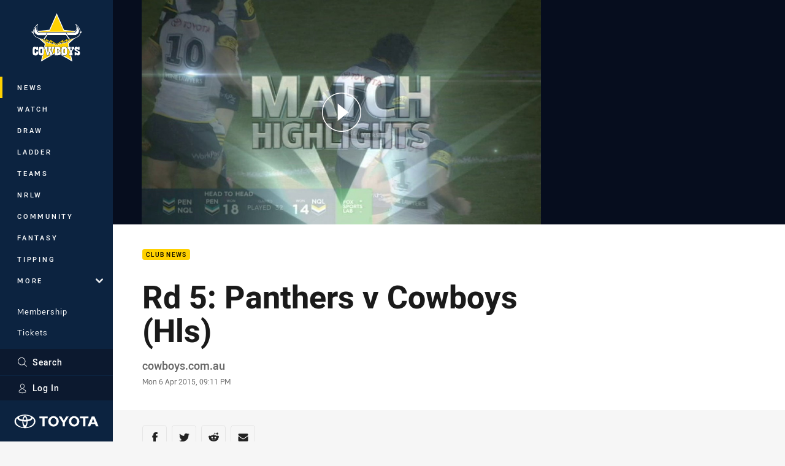

--- FILE ---
content_type: image/svg+xml
request_url: https://www.cowboys.com.au/.theme/cowboys/badge.svg?bust=202511050513
body_size: 5319
content:
<svg xmlns="http://www.w3.org/2000/svg" width="100" height="100" fill-rule="evenodd" stroke-linejoin="round" stroke-miterlimit="2" clip-rule="evenodd" viewBox="0 0 100 100" xml:space="preserve"><path fill="#0c2340" fill-rule="nonzero" d="M49.35 7.446 36.647 36.239 3.736 39.585l24.659 22.053-6.987 32.335 28.591-16.638 28.594 16.638-6.989-32.335 24.66-22.051-32.912-3.347L50 5.973l-.65 1.473Z"/><path fill="#ffd100" fill-rule="nonzero" d="m37.202 37.611.411-.042L50 9.491l12.386 28.078 30.532 3.105L70.042 61.13l6.482 29.996-26.525-15.434-26.523 15.434 6.482-29.996L7.082 40.673l30.12-3.062Z"/><path fill="#fff" fill-rule="nonzero" d="M82.002 68.772v-2.037h-5.818v4.433h1.06l-1.282 2.058-1.087-2.058h.876v-4.433h-6.365v4.433h1.117l3.181 4.561v2.487h-1.427v4.615h6.893v-4.615h-1.309v-2.492l2.893-4.556h.964c.075 1.784 1.103 3.088 3.059 3.876l1.953.792c.897.36 1.332.854 1.332 1.514 0 .409-.122.877-1.076.877-.801 0-1.173-.425-1.173-1.337v-.443h-3.768v6.384h3.768v-.81a4.263 4.263 0 0 0 2.951 1.064c2.578 0 3.885-1.498 3.885-4.45 0-1.592-.286-2.683-.875-3.335-.561-.642-1.829-1.323-3.874-2.077-1.165-.423-1.756-.9-1.756-1.419 0-.279.101-.601.881-.601.329 0 .719.1.805.878l.085.602h3.954v-5.948h-3.768v.757a3.58 3.58 0 0 0-2.6-1.021c-1.797 0-2.962.772-3.479 2.301ZM16.744 79.27c.17 1.125.474 1.947.916 2.485.744.883 2.186 1.33 4.287 1.33 2.063 0 3.498-.467 4.265-1.385.771-.922 1.144-2.566 1.144-5.028v-3.467c0-2.66-.347-4.4-1.059-5.319-.718-.931-2.135-1.403-4.214-1.403-2.237 0-3.684.443-4.424 1.353-.728.889-1.082 2.637-1.082 5.346v2.014h-4.023v1.453c0 1.415-.581 1.578-1.018 1.578-.74 0-1.115-1.014-1.115-3.013 0-1.93.062-3.109.185-3.507.07-.209.244-.492.93-.492.479 0 1.115.177 1.115 1.715v.5h3.767v-6.695h-3.767v.568a3.485 3.485 0 0 0-2.424-.82c-1.696 0-2.845.593-3.415 1.762-.554 1.126-.823 3.312-.823 6.683 0 3.488.318 5.663.974 6.649.688 1.015 2.189 1.508 4.592 1.508 3.021 0 4.761-1.283 5.189-3.815Zm42.559-11.434c-.729.888-1.083 2.636-1.083 5.346v3.49c0 2.532.354 4.194 1.084 5.083.743.883 2.185 1.33 4.287 1.33 2.062 0 3.497-.467 4.265-1.385.771-.923 1.144-2.566 1.144-5.028v-3.467c-.001-2.661-.347-4.401-1.06-5.319-.718-.931-2.135-1.403-4.213-1.403-2.238 0-3.685.443-4.424 1.353Zm-8.48-1.101H45.57v4.433h1.309v7.048H45.57v4.615h5.643c2.468 0 4.069-.303 4.895-.927.847-.626 1.278-1.885 1.278-3.739-.001-1.434-.219-2.355-.667-2.813-.323-.336-.946-.614-1.886-.842a3.235 3.235 0 0 0 1.614-.756c.473-.489.703-1.367.703-2.685 0-1.759-.432-2.938-1.286-3.506-.823-.556-2.473-.828-5.041-.828Zm-5.502 0h-5.154v4.433h.852l-.953 4.77-.969-4.77h.871v-4.433H34.15v4.433h.889l-1.04 4.963-.979-4.963h.814v-4.433h-6.092v4.433h1.333l2.676 11.663h3.722l1.206-5.666 1.104 5.666h3.667l2.578-11.663h1.293v-4.433Zm-24.392 9.42V73.24c0-2.025.781-2.025 1.038-2.025.633 0 .935.243.979.79l.058 1.144v2.984c-.002 2.094-.752 2.094-.998 2.094-.266 0-1.077 0-1.077-2.072Zm41.643 0V73.24c0-2.025.781-2.025 1.038-2.025.634 0 .936.243.98.79l.058 1.144-.001 2.984c-.001 2.094-.751 2.094-.997 2.094-.267 0-1.078 0-1.078-2.072Zm-11.163-.544c1.507 0 1.682.665 1.682 1.164 0 .983-.529 1.441-1.662 1.441h-.393v-2.605h.373Zm.02-4.443c1.28 0 1.427.645 1.427 1.13 0 .795-.423 1.165-1.33 1.165h-.49v-2.295h.393Z"/><path fill="#0c2340" fill-rule="nonzero" d="M88.469 77.35c0-.842-.539-1.484-1.599-1.909l-1.953-.791c-1.882-.761-2.798-1.969-2.798-3.695 0-2.73 1.1-4.057 3.362-4.057a3.114 3.114 0 0 1 2.644 1.281l.383.505v-1.522h2.914v5.096h-3.157l-.033-.231c-.114-1.032-.73-1.251-1.227-1.251-1.136 0-1.307.645-1.307 1.028 0 .727.667 1.322 2.036 1.819 1.947.719 3.193 1.379 3.701 1.961.511.565.769 1.59.769 3.051 0 2.708-1.132 4.024-3.46 4.024a3.762 3.762 0 0 1-3.004-1.293l-.374-.429v1.469h-2.914v-5.533h2.914v.017c0 1.457.871 1.763 1.6 1.763 1.241 0 1.503-.708 1.503-1.303ZM7.316 81.34c-.597-.9-.9-3.057-.9-6.412 0-3.259.261-5.444.778-6.496.5-1.024 1.492-1.522 3.033-1.522 1.124-.001 1.931.346 2.467 1.062l.383.512v-1.322h2.915v5.841h-2.915v-.073c0-1.771-.839-2.142-1.541-2.142-.886 0-1.216.429-1.335.788-.139.449-.207 1.638-.207 3.638 0 2.314.504 3.439 1.542 3.439.659 0 1.444-.347 1.444-2.004v-1.026h3.27c.112.766.169 1.539.171 2.313 0 3.177-1.592 4.722-4.866 4.723-2.219 0-3.646-.444-4.239-1.319Zm10.672.143c-.654-.797-.986-2.416-.986-4.811v-3.49c0-2.57.332-4.278.988-5.076.644-.795 2.022-1.197 4.093-1.197 1.94 0 3.244.416 3.876 1.237.644.83.971 2.532.971 5.059v3.467c0 2.325-.351 3.924-1.044 4.754-.684.818-2.009 1.233-3.939 1.233-1.97 0-3.302-.396-3.959-1.176Zm41.643 0c-.653-.797-.985-2.415-.985-4.811v-3.49c0-2.571.332-4.278.988-5.076.644-.795 2.021-1.196 4.093-1.196 1.939 0 3.243.415 3.875 1.236.645.83.971 2.532.973 5.059v3.467c0 2.324-.352 3.924-1.046 4.754-.683.818-2.008 1.233-3.938 1.233-1.971 0-3.303-.396-3.96-1.176Zm21.945-14.321v3.58H80.5L77.415 75.6v3.042h1.309v3.764h-6.041v-3.764h1.427v-3.047l-3.384-4.853h-.914v-3.58h5.513v3.58h-1.157l1.765 3.338 2.078-3.338H76.61v-3.58h4.966Zm-36.681 0v3.58h-1.209l-2.578 11.664h-2.975l-1.237-6.348-.417-.004-1.35 6.352h-3.038l-2.678-11.664h-1.245v-3.58h5.239v3.58h-.906l1.282 6.499.418.003 1.362-6.502h-.987v-3.58h4.965v3.58h-.965l1.282 6.317h.418l1.263-6.317h-.946v-3.58h4.302Zm5.928 0c2.446 0 4.062.254 4.804.755.729.484 1.098 1.545 1.098 3.152 0 1.185-.197 1.989-.585 2.389-.38.399-1.225.674-2.508.822l-.01.421c1.846.304 2.536.683 2.791.948.362.371.545 1.217.546 2.516 0 1.711-.372 2.855-1.106 3.398-.74.559-2.301.843-4.64.843h-5.218v-3.764h1.309v-7.9h-1.309v-3.58h4.828Zm-30.32 6.078v2.915c0 1.658.506 2.498 1.503 2.498.943 0 1.423-.848 1.424-2.52v-2.996l-.039-.69-.02-.468c-.043-.548-.322-1.191-1.404-1.191-.971 0-1.464.825-1.464 2.452Zm41.644 0v2.915c0 1.658.505 2.498 1.503 2.498.943 0 1.423-.848 1.423-2.52v-2.996l-.039-.69-.019-.467c-.043-.549-.323-1.192-1.405-1.192-.972 0-1.463.825-1.463 2.452Zm-10.738 1.944h-.799v3.458h.819c1.726 0 2.087-1.016 2.087-1.867 0-.725-.365-1.591-2.107-1.591Zm.02-4.442h-.819v3.147h.916c1.452 0 1.756-.865 1.757-1.591 0-.71-.322-1.556-1.854-1.556Z"/><path fill="#fff" d="m31.955 39.689-.299.457c-.032.045-.058.086-.085.127H19.242c-.656-.006-3.522-1.504-4.319-4.085-1.479-4.788.215-8.263 1.227-10.34l-.64-.466c-3.448 3.311-8.374 8.042-8.374 14.712a14.72 14.72 0 0 0 .594 4.075c1.206 4.196 6.71 7.413 15.918 9.303l.095.019a.458.458 0 0 0-.015.104c0 .295.323.696 2.109 1.948a67.063 67.063 0 0 0 2.952 1.945 30.14 30.14 0 0 0 8.07 3.463l.747.19-.27-.721a3.654 3.654 0 0 0-.236-.457 32.564 32.564 0 0 0 6.616 2.573l.817.202-.357-.767a21.301 21.301 0 0 1-.229-.54c1.443.87 6.002 3.599 6.002 3.599s4.56-2.729 6.003-3.599c-.107.257-.202.477-.23.54l-.357.767.818-.202a32.564 32.564 0 0 0 6.616-2.573 3.8 3.8 0 0 0-.237.457l-.27.721.747-.19a30.147 30.147 0 0 0 8.071-3.463 66.443 66.443 0 0 0 2.951-1.945c1.786-1.252 2.11-1.653 2.11-1.948a.523.523 0 0 0-.016-.104l.096-.019c9.207-1.89 14.712-5.107 15.917-9.303a14.72 14.72 0 0 0 .594-4.075c0-6.67-4.925-11.401-8.373-14.712l-.641.466c1.013 2.077 2.707 5.552 1.227 10.34-.797 2.581-3.663 4.079-4.319 4.085H68.328l-.085-.127-.3-.457H31.955Z"/><path fill="#0c2340" d="M67.537 40.473c.041.064.239.604.239.604H80.66c.914 0 4.148-1.619 5.084-4.651.401-1.274.607-2.602.61-3.938a13.602 13.602 0 0 0-1.003-5.034c1.856 1.862 3.637 3.875 4.886 6.168a13.298 13.298 0 0 1 1.727 6.449 14.04 14.04 0 0 1-.57 3.875c-1.102 3.835-6.537 6.937-15.306 8.737a4.472 4.472 0 0 0-.56.134l.003-.004-.017.01a.335.335 0 0 0-.167.115.283.283 0 0 0-.06.13l-.002.008.002-.003a.432.432 0 0 0-.011.087c.007.122.027.242.061.36-.42.505-2.994 2.265-4.649 3.282a29.702 29.702 0 0 1-6.935 3.114c.173-.299.35-.614.469-.87l.576-1.249-1.16.742c-2.429 1.553-5.443 2.566-6.853 2.989.174-.445.333-.896.346-.964l.167-.885-7.349 4.413-7.349-4.413.168.885c.013.068.171.519.345.964-1.41-.423-4.423-1.436-6.853-2.99l-1.16-.742.577 1.25c.118.256.295.571.468.87a29.702 29.702 0 0 1-6.935-3.114c-1.655-1.017-4.229-2.777-4.649-3.282.034-.117.054-.238.061-.36a.516.516 0 0 0-.01-.087l.002.003-.003-.008a.302.302 0 0 0-.059-.13.351.351 0 0 0-.168-.115l-.016-.01.002.004a4.43 4.43 0 0 0-.56-.134c-8.768-1.8-14.204-4.902-15.306-8.737a14.001 14.001 0 0 1-.569-3.875 13.305 13.305 0 0 1 1.726-6.449c1.249-2.293 3.03-4.306 4.886-6.168a13.643 13.643 0 0 0-1.003 5.034c.003 1.336.209 2.664.61 3.938.937 3.032 4.171 4.651 5.084 4.651h12.884s.199-.54.24-.604h35.175Z"/><path fill="#fff" fill-rule="nonzero" d="M33.073 45.465c-1.558 2.494-2.983 5.425-5.517 7.984H25.54a39.54 39.54 0 0 0 7.507-11.921h33.805a39.518 39.518 0 0 0 7.506 11.921h-2.017c-2.533-2.559-3.957-5.49-5.515-7.984H33.073ZM87.016 30.61c2.065 2.425 3.453 5.281 3.453 7.713 0 2.667-1.386 5.165-4.739 6.771a7.637 7.637 0 0 1-1.88.653H69.915a24.097 24.097 0 0 1-1.854-3.8h13.294c1.024 0 3.004-1.411 3.996-2.875 1.121-1.652 1.566-3.673 1.702-5.52a22.05 22.05 0 0 0-.037-2.942Zm-74.134 0c-2.065 2.425-3.453 5.281-3.453 7.713 0 2.667 1.386 5.165 4.739 6.771a7.63 7.63 0 0 0 1.881.653h13.935a24.267 24.267 0 0 0 1.853-3.8H18.544c-1.025 0-3.005-1.411-3.996-2.875-1.122-1.652-1.566-3.673-1.702-5.52a21.883 21.883 0 0 1 .036-2.942Z"/><path fill="#ffd100" fill-rule="nonzero" d="M49.949 61.917c-.634.006-11.305-7.485-12.236-8.141.146.655.761 2.747 1.186 3.881v.093a45.324 45.324 0 0 1-8.368-5.483l.909 3.441s-3.919-2.259-3.884-2.259H25.54c2.476 1.823 5.695 3.935 8.416 5.006-.028-.125-.675-2.398-.739-2.568a59.956 59.956 0 0 0 8.1 4.556c-.151-.529-.973-2.568-1.153-3.198 1.015.705 9.462 6.285 9.785 6.276.322.009 8.771-5.571 9.785-6.276-.18.63-1.002 2.669-1.153 3.198a59.956 59.956 0 0 0 8.1-4.556c-.064.17-.711 2.443-.739 2.568 2.721-1.071 5.94-3.183 8.417-5.006h-2.017c.035 0-3.883 2.259-3.883 2.259l.908-3.442a45.245 45.245 0 0 1-8.368 5.484v-.093c.425-1.134 1.04-3.226 1.187-3.881-.931.656-11.603 8.147-12.237 8.141Z"/><path fill="#0c2340" fill-rule="nonzero" d="M90.438 37.081v.625c.018.207.031.414.031.617 0 2.667-1.386 5.166-4.739 6.771a7.637 7.637 0 0 1-1.88.653H69.937a31.3 31.3 0 0 0 3.546 4.993c.305.366 1.051 1.261 1.286 1.261.237 0 6.839-2.032 10.662-3.821 4.195-1.963 5.818-4.738 5.818-7.701a8.42 8.42 0 0 0-.811-3.398Z"/></svg>

--- FILE ---
content_type: image/svg+xml
request_url: https://www.cowboys.com.au/siteassets/.lookups/sponsors/bravus-footer-logo.svg?preset=sponsor-small
body_size: 3045
content:
<?xml version="1.0" encoding="UTF-8" standalone="no"?>
<!DOCTYPE svg PUBLIC "-//W3C//DTD SVG 1.1//EN" "http://www.w3.org/Graphics/SVG/1.1/DTD/svg11.dtd">
<svg width="100%" height="100%" viewBox="0 0 100 100" version="1.1" xmlns="http://www.w3.org/2000/svg" xmlns:xlink="http://www.w3.org/1999/xlink" xml:space="preserve" xmlns:serif="http://www.serif.com/" style="fill-rule:evenodd;clip-rule:evenodd;stroke-linejoin:round;stroke-miterlimit:2;">
    <g>
        <path d="M10.944,53.906c1.785,0 2.626,-0.63 2.626,-1.891c0,-1.26 -0.841,-1.733 -2.626,-1.733l-1.839,0l0,3.624l1.839,0Zm-0.316,-6.932c1.471,0 2.153,-0.682 2.153,-1.732c0,-1.05 -0.682,-1.471 -2.153,-1.471l-1.523,0l0,3.203l1.523,0Zm-6.038,-6.67l6.145,0c3.569,0 6.457,0.894 6.457,4.254c0,1.471 -0.839,3.151 -2.153,3.676l0,0.105c1.628,0.473 2.941,1.732 2.941,3.99c0,3.519 -3.046,5.042 -6.72,5.042l-6.67,0l0,-17.067Z" style="fill:#0e1529;fill-rule:nonzero;"/>
        <path d="M24.653,43.876l1.627,0c1.785,0 2.731,0.473 2.731,1.944c0,1.468 -0.944,2.257 -2.731,2.257l-1.627,0l0,-4.201Zm9.714,13.495l-3.712,-6.632c1.66,-0.895 2.766,-2.483 2.766,-4.919c0,-4.254 -3.151,-5.514 -6.825,-5.514l-6.459,0l0,17.067l4.518,0l0,-5.724l1.734,0l2.938,5.724l5.04,0l0,-0.002Z" style="fill:#0e1529;fill-rule:nonzero;"/>
        <path d="M50.23,40.304l4.779,0l3.046,11.95l0.105,0c0.473,-1.837 2.994,-11.95 2.994,-11.95l4.62,0l-5.041,17.067l-5.46,0l-5.043,-17.067Z" style="fill:#0e1529;fill-rule:nonzero;"/>
        <path d="M67.56,49.127l0,-8.821l4.518,0l0,9.347c0,3.046 0.786,4.149 2.573,4.149c1.785,0 2.624,-1.103 2.624,-4.149l0,-9.347l4.358,0l0,8.821c0,5.829 -2.205,8.56 -6.984,8.56c-4.777,-0.002 -7.089,-2.733 -7.089,-8.56" style="fill:#0e1529;fill-rule:nonzero;"/>
        <path d="M83.213,55.244l2.573,-3.098c1.207,0.971 2.73,1.654 3.99,1.654c1.364,0 1.944,-0.447 1.944,-1.208c0,-0.813 -0.868,-1.076 -2.31,-1.654l-2.127,-0.893c-1.837,-0.734 -3.439,-2.284 -3.439,-4.753c0,-2.915 2.626,-5.303 6.355,-5.303c1.943,0 4.096,0.734 5.67,2.283l-2.258,2.835c-1.155,-0.815 -2.153,-1.233 -3.412,-1.233c-1.103,0 -1.785,0.394 -1.785,1.155c0,0.813 0.972,1.102 2.521,1.706l2.074,0.813c2.127,0.841 3.336,2.31 3.336,4.674c0,2.887 -2.416,5.461 -6.67,5.461c-2.157,0.002 -4.625,-0.785 -6.462,-2.439" style="fill:#0e1529;fill-rule:nonzero;"/>
        <path d="M44.399,50.423c-1.275,-0.718 -1.1,-2.712 -1.1,-2.712c-0.686,1.209 -0.276,2.773 -0.276,2.773c-0.976,-0.369 -1.328,-1.316 -1.328,-2.027c0,-1.748 1.823,-2.136 1.823,-4.579c1.223,1.628 0.521,3.302 0.521,3.302c0.739,-0.324 0.789,-1.109 0.789,-1.109c0.219,0.312 0.74,1.394 0.74,2.384c-0.002,0.004 0.057,1.344 -1.169,1.968m2.103,-10.113l-5.459,0l-5.197,17.061l4.62,0l0.656,-2.803l1.281,0c-1.096,-0.515 -1.861,-1.622 -1.861,-2.913l6.457,0c0,1.291 -0.765,2.398 -1.859,2.913l1.124,0l0.656,2.805l4.777,0l-5.195,-17.063Z" style="fill:#0e1529;fill-rule:nonzero;"/>
        <rect x="25.737" y="60.999" width="0.96" height="3.628" style="fill:#0e1529;"/>
        <rect x="31.683" y="60.999" width="0.96" height="3.628" style="fill:#0e1529;"/>
        <path d="M37.472,62.84c0,-1.217 0.837,-1.91 1.809,-1.91c0.535,0 0.925,0.224 1.183,0.481l-0.503,0.614c-0.179,-0.157 -0.357,-0.268 -0.648,-0.268c-0.491,0 -0.859,0.391 -0.859,1.051c0,0.68 0.301,1.06 0.947,1.06c0.101,0 0.212,-0.022 0.28,-0.066l0,-0.503l-0.535,0l0,-0.781l1.384,0l0,1.73c-0.258,0.246 -0.714,0.447 -1.227,0.447c-1.016,-0.002 -1.831,-0.616 -1.831,-1.855" style="fill:#0e1529;fill-rule:nonzero;"/>
        <path d="M43.403,63.588c0,-0.126 0.075,-0.233 0.177,-0.334c0.189,0.22 0.411,0.431 0.65,0.622c-0.12,0.058 -0.243,0.093 -0.358,0.093c-0.29,0 -0.469,-0.157 -0.469,-0.381m0.308,-1.674c0,-0.233 0.135,-0.358 0.284,-0.358c0.141,0 0.211,0.079 0.211,0.234c0,0.211 -0.169,0.348 -0.394,0.478c-0.061,-0.122 -0.101,-0.243 -0.101,-0.354m2.405,2.008c-0.173,-0.02 -0.383,-0.1 -0.6,-0.201c0.27,-0.37 0.461,-0.76 0.59,-1.183l-0.872,0c-0.084,0.314 -0.233,0.565 -0.402,0.791c-0.23,-0.161 -0.447,-0.34 -0.628,-0.527c0.37,-0.246 0.728,-0.536 0.728,-1.012c0,-0.526 -0.38,-0.86 -0.959,-0.86c-0.648,0 -1.049,0.459 -1.049,0.982c0,0.22 0.087,0.467 0.222,0.721c-0.346,0.211 -0.646,0.497 -0.646,1.008c0,0.547 0.406,1.05 1.249,1.05c0.471,0 0.864,-0.139 1.181,-0.364c0.32,0.173 0.65,0.31 0.964,0.364l0.222,-0.769Z" style="fill:#0e1529;fill-rule:nonzero;"/>
        <path d="M49.136,61.757l0.346,0c0.38,0 0.579,0.101 0.579,0.413c0,0.312 -0.201,0.479 -0.579,0.479l-0.346,0l0,-0.892Zm2.064,2.87l-0.791,-1.413c0.353,-0.189 0.59,-0.525 0.59,-1.042c0,-0.904 -0.67,-1.173 -1.451,-1.173l-1.372,0l0,3.628l0.96,0l0,-1.218l0.368,0l0.626,1.218l1.07,0Z" style="fill:#0e1529;fill-rule:nonzero;"/>
        <path d="M51.908,60.999l0,3.628l2.399,0l0,-0.805l-1.439,0l0,-0.646l1.183,0l0,-0.805l-1.183,0l0,-0.569l1.384,0l0,-0.803l-2.344,0Z" style="fill:#0e1529;fill-rule:nonzero;"/>
        <path d="M55.003,64.174l0.547,-0.66c0.258,0.207 0.58,0.352 0.849,0.352c0.29,0 0.413,-0.095 0.413,-0.256c0,-0.173 -0.185,-0.229 -0.491,-0.352l-0.453,-0.191c-0.39,-0.157 -0.732,-0.485 -0.732,-1.01c0,-0.62 0.557,-1.127 1.35,-1.127c0.412,0 0.871,0.157 1.205,0.485l-0.481,0.604c-0.245,-0.173 -0.456,-0.264 -0.724,-0.264c-0.233,0 -0.38,0.085 -0.38,0.246c0,0.173 0.207,0.235 0.535,0.362l0.443,0.173c0.452,0.179 0.708,0.491 0.708,0.994c0,0.614 -0.513,1.161 -1.419,1.161c-0.454,0.002 -0.98,-0.165 -1.37,-0.517" style="fill:#0e1529;fill-rule:nonzero;"/>
        <path d="M60.822,62.796c0,-0.658 -0.268,-1.039 -0.702,-1.039c-0.435,0 -0.702,0.379 -0.702,1.039c0,0.66 0.267,1.07 0.702,1.07c0.434,0 0.702,-0.412 0.702,-1.07m-2.388,0c0,-1.194 0.682,-1.866 1.686,-1.866c1.004,0 1.686,0.676 1.686,1.866c0,1.195 -0.682,1.897 -1.686,1.897c-1.004,0 -1.686,-0.702 -1.686,-1.897" style="fill:#0e1529;fill-rule:nonzero;"/>
        <path d="M62.645,62.874l0,-1.875l0.96,0l0,1.988c0,0.648 0.167,0.881 0.547,0.881c0.38,0 0.557,-0.233 0.557,-0.881l0,-1.988l0.928,0l0,1.875c0,1.24 -0.469,1.821 -1.485,1.821c-1.016,-0.002 -1.507,-0.581 -1.507,-1.821" style="fill:#0e1529;fill-rule:nonzero;"/>
        <path d="M67.595,61.757l0.346,0c0.38,0 0.579,0.101 0.579,0.413c0,0.312 -0.201,0.479 -0.579,0.479l-0.346,0l0,-0.892Zm2.066,2.87l-0.791,-1.413c0.352,-0.189 0.59,-0.525 0.59,-1.042c0,-0.904 -0.67,-1.173 -1.451,-1.173l-1.372,0l0,3.628l0.96,0l0,-1.218l0.368,0l0.626,1.218l1.07,0Z" style="fill:#0e1529;fill-rule:nonzero;"/>
        <path d="M70.21,62.84c0,-1.217 0.837,-1.91 1.753,-1.91c0.481,0 0.871,0.224 1.129,0.481l-0.503,0.614c-0.179,-0.157 -0.356,-0.268 -0.604,-0.268c-0.424,0 -0.793,0.391 -0.793,1.051c0,0.68 0.314,1.06 0.781,1.06c0.28,0 0.503,-0.145 0.658,-0.312l0.503,0.602c-0.308,0.358 -0.726,0.535 -1.193,0.535c-0.926,0 -1.731,-0.614 -1.731,-1.853" style="fill:#0e1529;fill-rule:nonzero;"/>
        <path d="M73.854,60.999l0,3.628l2.399,0l0,-0.805l-1.439,0l0,-0.646l1.183,0l0,-0.805l-1.183,0l0,-0.569l1.384,0l0,-0.803l-2.344,0Z" style="fill:#0e1529;fill-rule:nonzero;"/>
        <path d="M76.949,64.174l0.547,-0.66c0.258,0.207 0.58,0.352 0.849,0.352c0.29,0 0.413,-0.095 0.413,-0.256c0,-0.173 -0.185,-0.229 -0.491,-0.352l-0.453,-0.191c-0.39,-0.157 -0.732,-0.485 -0.732,-1.01c0,-0.62 0.557,-1.127 1.35,-1.127c0.412,0 0.871,0.157 1.205,0.485l-0.481,0.604c-0.245,-0.173 -0.457,-0.264 -0.724,-0.264c-0.234,0 -0.38,0.085 -0.38,0.246c0,0.173 0.207,0.235 0.535,0.362l0.442,0.173c0.453,0.179 0.709,0.491 0.709,0.994c0,0.614 -0.513,1.161 -1.419,1.161c-0.455,0.002 -0.98,-0.165 -1.37,-0.517" style="fill:#0e1529;fill-rule:nonzero;"/>
        <path d="M23.691,60.999c0,0 -0.648,1.909 -0.714,2.121l-0.023,0c-0.066,-0.212 -0.736,-2.121 -0.736,-2.121l-1.026,0l0,3.628l0.859,0l0,-2.065l0.636,1.769l0.513,0l0.648,-1.781l0,2.077l0.871,0l0,-3.628l-1.028,0Z" style="fill:#0e1529;fill-rule:nonzero;"/>
        <path d="M29.747,60.999l0,2.195l-1.048,-2.195l-0.982,0l0,3.628l0.916,0l0,-2.198l1.048,2.198l0.982,0l0,-3.628l-0.916,0Z" style="fill:#0e1529;fill-rule:nonzero;"/>
        <path d="M35.693,60.999l0,2.195l-1.05,-2.195l-0.982,0l0,3.628l0.915,0l0,-2.198l1.049,2.198l0.981,0l0,-3.628l-0.913,0Z" style="fill:#0e1529;fill-rule:nonzero;"/>
    </g>
</svg>


--- FILE ---
content_type: image/svg+xml
request_url: https://www.cowboys.com.au/.theme/nswrl/badge.svg?bust=202511050513
body_size: 5071
content:
<svg clip-rule="evenodd" fill-rule="evenodd" stroke-linejoin="round" stroke-miterlimit="1.414" viewBox="0 0 100 100" xmlns="http://www.w3.org/2000/svg" xmlns:xlink="http://www.w3.org/1999/xlink"><linearGradient id="a"><stop offset="0" stop-color="#0076be"/><stop offset=".5" stop-color="#5eaee0"/><stop offset="1" stop-color="#0076be"/></linearGradient><linearGradient id="b" gradientTransform="matrix(74.0458 0 0 74.0458 12.989 53.394)" gradientUnits="userSpaceOnUse" x2="1" xlink:href="#a"/><linearGradient id="c" gradientTransform="matrix(65.9524 0 0 65.9524 17.036 74.084)" gradientUnits="userSpaceOnUse" x2="1" xlink:href="#a"/><g fill-rule="nonzero"><path d="m87.007 7.193s-10.78-3.693-37.007-3.693c-23.131 0-37.001 3.557-37.001 3.557l-.455 58.38a14.94 14.94 0 0 0 .1 1.722 16.457 16.457 0 0 0 1.334 4.8l.181.421.799 1.469c2.547 4.211 7.035 7.256 13.176 11.422.915.621 4.385 2.906 4.385 2.906l.748.46c1.26.772 2.978 1.82 4.812 2.932 3.341 2.022 7.751 4.666 9.784 5.77l2.138 1.161 2.139-1.161c1.282-.696 11.14-6.53 15.351-9.17l1.482-.928c1.006-.689 2.899-1.974 2.899-1.974 6.587-4.468 10.976-7.445 13.46-11.917l.054-.108.321-.602a16.822 16.822 0 0 0 1.653-5.497c.027-.251.05-.504.071-.813.017-.322.025-.615.025-.893l-.449-58.244z" fill="#043673"/><path d="m84.537 9.108s-10.694-3.089-34.537-3.089c-21.582 0-34.532 3.05-34.532 3.05l-.455 56.368a12.922 12.922 0 0 0 .083 1.443c.171 1.41.555 2.786 1.139 4.08l.133.301.395.803.307.507c2.267 3.748 6.538 6.646 12.451 10.658.916.621 1.884 1.277 2.883 1.963l.283.189 1.871 1.151c1.256.772 2.97 1.817 4.799 2.924 4.763 2.884 8.111 4.861 9.684 5.713l.96.521.959-.521c1.202-.652 10.947-6.415 15.22-9.092l4.308-2.853c6.316-4.285 10.487-7.115 12.686-11.072l.168-.302.148-.301a14.339 14.339 0 0 0 1.416-4.676 13.037 13.037 0 0 0 .082-1.436l-.451-56.329z" fill="#fff"/><path d="m82.527 10.628s-8.702-2.597-32.527-2.597c-21.595 0-32.52 2.637-32.52 2.637l-.456 54.769c0 .215.007.431.021.648.011.188.027.377.05.567a12.196 12.196 0 0 0 1.221 4.01c2.136 4.341 7.004 7.369 15.246 12.884-.006.031 12.759 7.857 16.438 9.855h.001c3.68-1.998 16.271-9.753 16.438-9.855 8.313-5.556 13.106-8.538 15.244-12.881l.003-.003a12.24 12.24 0 0 0 1.221-4.01c.021-.19.037-.378.049-.567.014-.217.02-.432.02-.648zm-40.242 70.193c-1.374-.394 7.984.607 2.491.381a11.654 11.654 0 0 1 -2.491-.381z" fill="#043673"/></g><ellipse cx="53.947" cy="64.568" fill="#fff" rx="20.701" ry="19.827"/><path d="m82.93 58.311-.02-2.399-14.702 8.381a27.533 27.533 0 0 0 1.48-4.045c1.789-6.055-.199-13.193-12.368-10.089a11.678 11.678 0 0 0 -3.086-.265c-1.035.048.796.213 1.875.596-.929.279-1.917.629-2.964 1.06a12.474 12.474 0 0 0 -3.331-.13c-1.11.105.904.219 2.164.631a46.217 46.217 0 0 0 -3.237 1.625 13.869 13.869 0 0 0 -3.595.069c-1.191.179.99.212 2.397.611-.385.225-.775.457-1.172.704-5.683 3.505-9.025 7.537-10.952 10.913a13.375 13.375 0 0 1 1.006-3.408c2.568-5.42 7.751-12.637 21.608-14.177 3.921-.436 7.045.407 9.669 2.394l15.095-8.592-65.567-.018 22.986 13.098a24.897 24.897 0 0 0 -6.911 9.871l-.645 2.045c-1.548 6.011.227 11.549 7.194 12.381 0 0-2.45-.808-2.692-4.869-.245-4.064 3.244-11.179 9.604-16.289a52.615 52.615 0 0 1 4.069-2.974 19.104 19.104 0 0 1 4.226 2.123c1.316.88 1.83-1.174-2.82-3.008a35.817 35.817 0 0 1 2.589-1.416c1.132.477 2.2 1.091 3.182 1.828s1.87-.723-1.845-2.448a30.23 30.23 0 0 1 1.628-.645c.306-.098.614-.194.926-.284.768.366 1.489.824 2.147 1.364.657.541 1.297-.442-.841-1.694 5.975-1.884 8.728 1.424 8.541 5.657-.396 5.583-5.054 13.71-13.939 17.234-5.857 2.324-8.392.878-7.272-4.787a17.678 17.678 0 0 1 2.209-5.533c.315-.512.613-.973.894-1.383a21.914 21.914 0 0 1 2.515-3.033c-4.142-1.118-7.922 3.302-10.346 6.882-2.429 3.582-4.174 9.135-2.111 11.846 3.146 4.129 14.601.395 21.292-5.486a27.217 27.217 0 0 0 4.306-4.753z" fill="#043673"/><path d="m50.013 88.281 31.99-18.264c-.098.228-.193.457-.306.687l-.003.004a14.011 14.011 0 0 1 -2.627 3.603l-29.054 16.591-29.041-16.583a14.04 14.04 0 0 1 -2.645-3.615l-.002-.005c-.113-.23-.208-.459-.306-.688zm-15.767-25.223-17.109-9.754-.021 2.608 16.217 9.246c.267-.716.571-1.417.913-2.1zm35.121-2.045a25.261 25.261 0 0 1 -1.254 3.335l14.797-8.436-.022-2.608zm-30.506-30.144-.002.007a21.736 21.736 0 0 0 7.299 1.296c4.095.002 6.315-1.951 6.651-4.563.039.285.059.572.06.859-.001 2.958-2.245 5.269-6.702 5.267a21.731 21.731 0 0 1 -7.299-1.296l.003-.01h-.016v-1.56zm40.2-14.642-4.732 16.6c-.126.5-.609.832-1.121.77l-4.511-.001-2.619-11.163-3.096 11.16-5.331-.002-4.058-17.37h-.001v-.004l-.006-.027h.005l-.02-1.561h.005l4.066 17.398 5.331.003 3.095-11.159 2.62 11.162 4.511.001c.512.062.995-.27 1.122-.77l4.739-16.627-.831-.001h.839v1.565h.001l-.001.003v.023zm-41.979 15.021c-.001.572-.247.771-.849.771l-4.046-.003-5.409-10.764.028 1.598 5.39 10.73 4.047.002c.601 0 .848-.198.848-.771zm-14.893.764 4.757.003.028 1.563-4.785-.002zm25.528-4.239a2.21 2.21 0 0 0 .166-.895c.002-2.904-7.951-1.665-8.765-6.362-.021.16-.045.318-.053.489-.254 5.481 7.405 4.548 8.652 6.768zm4.658-10.596-1.333 2.989a21.525 21.525 0 0 0 -4.62-.773c-.932 0-1.677.236-2.064.713a1.048 1.048 0 0 1 -.299-.736c0-1.044.985-1.541 2.353-1.54 1.563.089 3.113.348 4.62.772l1.34-3.003h.007v1.558l.004.002-.004.008v.01z" fill="#002"/><path d="m66.488 39.62h-.688v-.945h2.082v2.875a.287.287 0 0 1 -.193.264 5.03 5.03 0 0 1 -1.698.281c-1.561 0-2.482-.761-2.482-2.844 0-1.865.961-2.827 2.579-2.867a4.175 4.175 0 0 1 1.626.264l-.24.994a3.264 3.264 0 0 0 -1.265-.193c-.802.041-1.314.497-1.314 1.779 0 1.193.32 1.786 1.241 1.793.118 0 .236-.011.352-.032zm-31.153 0h-.689v-.945h2.083v2.875a.286.286 0 0 1 -.193.264 5.03 5.03 0 0 1 -1.698.281c-1.562 0-2.482-.761-2.482-2.844 0-1.865.961-2.827 2.578-2.867a4.172 4.172 0 0 1 1.626.264l-.239.994a3.253 3.253 0 0 0 -1.266-.193c-.801.041-1.314.497-1.314 1.779 0 1.193.32 1.786 1.241 1.794.119-.001.237-.012.353-.033zm-6.788.473c0 .536.168.929.825.929.656 0 .777-.425.777-.881v-3.701h1.394v3.412c0 1.514-.705 2.243-2.228 2.243-1.512 0-2.162-.801-2.162-2.283v-3.372h1.394zm9.223-3.556a16.932 16.932 0 0 1 1.922-.153c1.522 0 2.115.489 2.115 1.546a1.231 1.231 0 0 1 -.682 1.098c.598.185 1 .752.978 1.377 0 1.202-.833 1.69-2.379 1.69a17.271 17.271 0 0 1 -1.954-.16zm32.481 3.556c0 .536.167.929.824.929s.777-.425.777-.881v-3.701h1.394v3.412c0 1.514-.705 2.243-2.227 2.243-1.514 0-2.162-.801-2.162-2.283v-3.372h1.394zm-12.822-2.707h-2.123v1.289h1.93v.945h-1.93v1.442h2.163v.729c0 .184-.08.256-.273.256h-3.284v-5.607h3.517zm20.393 0h-2.123v1.289h1.931v.945h-1.931v1.442h2.163v.729c0 .184-.08.256-.272.256h-3.285v-5.607h3.517zm-54.197 4.661h-1.394v-5.535a18.084 18.084 0 0 1 1.889-.128c1.587 0 2.236.584 2.236 1.794 0 .64-.305 1.418-.946 1.658.113.152.561.969 1.066 1.922.096.177 0 .289-.193.289h-1.153s-.825-1.746-.857-1.802a.195.195 0 0 0 -.208-.129h-.44zm21.395 0h-1.137v-1.834l-1.53-3.773h1.466l.776 2.539.849-2.539h1.426l-1.594 3.757v1.602c0 .176-.08.248-.256.248zm6.015-.985h2.162v.729c0 .184-.08.256-.272.256h-3.284v-5.607h1.394zm8.573.985h-1.499l1.819-5.607h1.578s1.706 5.351 1.706 5.359c.048.176-.032.248-.225.248h-1.289l-.312-1.249h-1.418zm-19.747-2.443a8.171 8.171 0 0 0 -.698.016v1.426s.217.023.642.023c.728 0 .912-.36.912-.745 0-.456-.287-.704-.856-.72zm20.332.24h1.008l-.511-2.051zm-35.247-1.618c0-.536-.184-.793-.817-.793-.224 0-.512.032-.512.032v1.554h.64c.4 0 .689-.272.689-.793zm14.674-.865c-.193 0-.457.025-.457.025v1.297s.353.008.569 0c.417-.016.705-.192.705-.649 0-.448-.2-.673-.817-.673zm11.412-18.759a21.607 21.607 0 0 0 -4.62-.772c-1.368-.001-2.353.496-2.353 1.54-.001 2.684 8.804.899 8.801 7.535-.003 2.958-2.245 5.269-6.702 5.267a21.736 21.736 0 0 1 -7.299-1.296l.848-3.082a47.19 47.19 0 0 0 5.277.948c1.832.174 2.899-.323 2.899-1.864.002-3.107-9.104-1.471-8.828-7.436.194-4.026 3.995-4.995 7.331-4.993 2.051-.009 4.085.38 5.988 1.146zm17.656 13.431-2.619-11.162-3.096 11.159-5.331-.002-4.066-17.401 4.895.002 2.153 12.305 3.343-12.303 4.319.002 3.166 12.305 2.52-12.303 5.088.002-4.739 16.627c-.127.5-.61.832-1.122.77zm-31.598-17.413-.008 16.628c-.001.572-.247.771-.849.771l-4.046-.003-5.409-10.764.186 10.763-4.785-.003.01-17.399 5.331.002 4.945 9.895-.187-9.893z" fill="#fff"/><path d="m68.736 51.767 14.073-8.02.079 9.557-13.41 7.646c.076-.251.148-.49.21-.702.895-3.028.844-6.328-.952-8.481zm-29.58 4.483-21.94-12.502-.079 9.556 17.08 9.738a25.225 25.225 0 0 1 4.939-6.792z" fill="url(#b)" fill-rule="nonzero"/><path d="m52.996 59.409.001-.001-.001.001c-.055.076-2.471 4.619-2.848 6.522-1.035 5.232 2.187 6.885 7.598 4.739a18.722 18.722 0 0 0 8.817-7.225 23.142 23.142 0 0 1 -11.934 10.701c-5.857 2.324-8.392.878-7.272-4.787a17.678 17.678 0 0 1 2.209-5.533c.316-.512.613-.973.894-1.383a22.292 22.292 0 0 1 2.479-2.997 1.34 1.34 0 0 0 .057-.037zm10.648 11.482a26.023 26.023 0 0 0 2.472-2.992l16.814-9.588.012 1.575zm-30.984-3.705-15.564-8.874-.014 1.575 15.275 8.71c.081-.466.181-.936.303-1.411zm7.556-11.916-22.986-13.098-.014 1.576 21.937 12.5a25.22 25.22 0 0 1 1.063-.978zm27.486-4.488-.003-.001c.043.037.079.078.121.115.337.256.644.548.916.871l14.073-8.02-.012-1.557z" fill="#5eaee0"/><path d="m82.942 59.886-19.299 11.006a29.664 29.664 0 0 1 -1.833 1.76c-6.691 5.881-18.146 9.615-21.292 5.486-.036-.046-.062-.1-.094-.149l.001.003c-.002-.026-1.653-1.842-1.525-5.44.037-4.735 3.229-9.336 3.32-9.483.018-.027.351-.574.354-.554.001.007.008-.013.012-.02-3.677 4.36-5.608 9.145-5.424 12.203.242 4.061 2.692 4.869 2.692 4.869-6.419-.766-8.434-5.528-7.501-10.973l-15.271-8.708-.046 5.594a10 10 0 0 0 .021.646 11.67 11.67 0 0 0 .941 3.873l32.015 18.282 32.009-18.275c.459-1.055.761-2.171.897-3.313.02-.188.037-.377.05-.567.012-.216.02-.432.02-.646z" fill="url(#c)" fill-rule="nonzero"/></svg>

--- FILE ---
content_type: image/svg+xml
request_url: https://www.cowboys.com.au/.theme/eels/badge-basic24.svg?bust=202511050513
body_size: 3823
content:
<svg xmlns="http://www.w3.org/2000/svg" width="24" height="24" fill-rule="evenodd" stroke-linejoin="round" stroke-miterlimit="2" clip-rule="evenodd" viewBox="0 0 24 24" xml:space="preserve"><path fill="#fefefe" fill-rule="nonzero" d="M22.754 18.441h-9.54l.97-.617c1.23-.777 3.972-2.773 2.949-4.453a1.984 1.984 0 0 0-1.559-.719c-.476 0-.996.153-1.535.453-.926.516-1.48 1.082-1.969 1.582-.73.754-1.363 1.399-2.82 1.579a7.66 7.66 0 0 1-1.004.066 7.891 7.891 0 0 1-1.355-.129l-.04-.004a7.856 7.856 0 0 0-1.831-.113c-.547.062-1.098.098-1.645.098-2.582 0-3.191-.82-3.25-1.508-.02-.215.082-.656.59-.946l.246-.14.156.191.102-.183.105-.196c-1.191-.18-1.304-.836-1.316-.914-.063-.531.199-1.644 1.64-2.074 1.094-.324 1.395-.668 1.688-1 .105-.125.219-.242.34-.351.058-.051.116-.103.172-.157.507-.472 1.273-1.183 3.05-1.418l.66-.082c1.657-.207 3.223-.406 4.43-.968a10.15 10.15 0 0 1 4.133-.88c1.535 0 2.95.368 4.207 1.09.067.04 1.574.957 2.645 2.852.984 1.75 1.761 4.684-.13 8.75l-.089.191ZM1.676 13.445l.078.086.172.184.125-.164.031-.043c-.137-.024-.27-.043-.406-.063Z"/><path fill="#002d71" fill-rule="nonzero" d="M20.16 6.938c-3.191-1.844-6.703-.817-8.031-.196-1.418.66-3.297.832-5.188 1.078-1.89.246-2.55 1.059-3.046 1.492-.493.438-.602.958-2.153 1.422C.192 11.195.34 12.45.34 12.45s.062.52 1.176.645c1.109.12 2.52.469 2.984.687-.371.028-1.102.117-1.102.117l-.418-.257-.347.464-.317-.351-.363.48-.445-.476-.336.617-.293-.355c-.457.257-.422.628-.422.628.145 1.692 4.531 1.106 4.531 1.106 1.899-.102 2.262.422 4.219.18 2.309-.282 2.363-1.836 4.668-3.118 2.305-1.285 3.504.317 3.54.371 1.144 1.868-1.466 3.91-3.052 4.922h8.18C26.09 10.49 20.16 6.937 20.16 6.937v.001Z"/><path fill="#81c240" fill-rule="nonzero" d="M2.902 10.898c.618-.668.668-.78.914-1.058.09-.106.184-.203.282-.293.058-.055.12-.11.187-.172.192-.188.399-.36.617-.516 0 0-.25.59-.203.97 0 0 1.45-1.083 2.778-1.18 1.324-.098 2.441-.075 4.625-.926 2.183-.852 9.492-2.899 10.976 5.082 0 0-1.61-5.746-6.844-5.559-3.039.106-4.18 1.117-6.062 1.543-1.879.426-2.707.402-3.137.563 0 0 .203-.012.817.746 0 0-1.243-.371-2.2.277-.957.648-.82.969-1.968 1.059 0 0 .097-.47.183-.856l-.965.32Z"/><path fill="#fefefe" fill-rule="nonzero" d="M6.203 11.14a.688.688 0 0 1-.684.729.686.686 0 0 1-.586-.331 1.6 1.6 0 0 1-.25.146.975.975 0 0 0 .837.472.986.986 0 0 0 .976-.976.991.991 0 0 0-.21-.61 2.23 2.23 0 0 0-.278.125c.117.12.187.279.195.446v-.001Z"/><path fill="#fbb81b" d="m18.29 17.094-.539.336h-1.153a6.16 6.16 0 0 0 .445-.385.474.474 0 0 0 .871-.291h.001a.479.479 0 0 0-.261-.406c.195-.275.357-.573.467-.895l.008-.022a.498.498 0 0 0 .391-.15.478.478 0 0 0-.258-.793c-.025-.476-.185-.953-.471-1.424a.397.397 0 0 0 .264-.373v-.007c0-.012 0-.02-.005-.028a.392.392 0 0 0-.766-.093 2.908 2.908 0 0 0-.557-.319.488.488 0 1 0-.045-.019 2.854 2.854 0 0 0-.994-.213.491.491 0 0 0 .253-.426l.001-.027a.49.49 0 0 0-.488-.458.49.49 0 0 0-.489.485c.001.198.123.37.294.446a3.983 3.983 0 0 0-1.44.463.383.383 0 0 0-.757.06v.012a.39.39 0 0 0 .152.291c-.11.072-.214.145-.313.218a.387.387 0 0 0-.366-.275.382.382 0 0 0-.378.383v.011a.38.38 0 0 0 .202.321 8.863 8.863 0 0 0-.242.222.38.38 0 0 0-.711.188v.008a.383.383 0 0 0 .197.318c-.698.714-1.207 1.229-2.431 1.377-.192.023-.387.043-.578.055a7.086 7.086 0 0 1-1.606-.114 8.453 8.453 0 0 0-2.015-.125h-.024a9.967 9.967 0 0 1-.894.078c-1.985.106-3.211-.222-3.289-.882a.366.366 0 0 1 .062-.2l.386.375.36-.535.402.43.36-.477.301.336.383-.437.14.114.223.25s2.515 0 4.578-.52c-1.086-.633-5.738-1.122-5.738-1.122-.266-.027-.496-.05-.676-.07-.746-.082-.887-.347-.902-.39-.013-.153-.016-1.008 1.187-1.368 0 0 .715-.226.945.547.235.778.907.387 1.528.082 0 0 .227.887 1.347.824C6.777 12.422 7 11.227 6.8 10.777c0 0 1.805.5 4.22-1.136 0 0-1.844.546-2.813.015 0 0 2.609-.261 4.117-1.051 1.508-.785 7.516-2.531 9.774 3.383a7.693 7.693 0 0 1-.5 5.442h-.453a.92.92 0 0 0 .175-.59.915.915 0 0 0-.902-.847h-.003a.908.908 0 0 0-.904.904c0 .199.066.383.176.533h-.795l-.602-.336Zm1.175-1.079.001.038a.658.658 0 0 1-.653.654.66.66 0 0 1-.653-.652v-.004c0-.358.295-.653.653-.653.345 0 .633.273.652.617Zm2.191-1.347a.895.895 0 0 1-.246.672.907.907 0 0 1-.656.289.91.91 0 0 1-.902-.867c-.004-.012-.004-.028-.004-.04a.916.916 0 0 1 .906-.906.915.915 0 0 1 .902.852Zm-10.449-.262v.014a.39.39 0 0 1-.379.389.388.388 0 0 1-.383-.36v-.023a.386.386 0 0 1 .383-.38c.2 0 .367.161.379.36Zm8.512-.343a.63.63 0 0 1-.164.457.609.609 0 0 1-1.059-.391v-.024a.612.612 0 0 1 1.223-.043v.001Zm-9.774.156v.02a.346.346 0 0 1-.343.343.35.35 0 0 1-.344-.324v-.02a.353.353 0 0 1 .344-.343c.183 0 .335.144.343.324Zm.755-.817a.382.382 0 0 1-.38.406.383.383 0 0 1-.379-.367v-.011c0-.211.172-.383.38-.383.199 0 .363.156.378.355h.001Zm.945-.277a.371.371 0 0 1-.102.285.37.37 0 0 1-.277.121.384.384 0 0 1-.38-.367v-.012a.38.38 0 0 1 .759-.027Zm9.835-.715a.92.92 0 0 1-.246.668.916.916 0 0 1-.656.285.916.916 0 0 1-.906-.906v-.023c0-.497.408-.905.905-.905.487 0 .891.394.904.881h-.001Zm-1.96.211a.609.609 0 1 1-.609-.581.62.62 0 0 1 .609.581Zm-9.668.008.001.022a.382.382 0 0 1-.38.379.38.38 0 0 1-.379-.358v-.02c0-.21.168-.379.379-.382.203.003.367.16.379.359Zm1.043-.172v.02c0 .21-.172.382-.38.382a.391.391 0 0 1-.382-.382c0-.207.172-.38.383-.38.199 0 .367.16.379.36Zm1.405-.148a.394.394 0 0 1-.1.285.396.396 0 0 1-.278.125.387.387 0 0 1-.383-.367v-.016c0-.207.172-.379.383-.379.195 0 .363.156.379.352H12.3Zm-10.347-.422s-.215-.254-.617-.024c-.399.227-.125.813.297.414.148-.175.039-.297.32-.39Zm11.407-.121.001.028c0 .24-.195.44-.435.445a.437.437 0 0 1-.434-.426V11.8c0-.239.195-.434.434-.434a.442.442 0 0 1 .433.399l.001.001Zm1.3-.066a.486.486 0 1 1-.975.023.49.49 0 0 1 .488-.488.49.49 0 0 1 .487.465Zm-4.445.085a.393.393 0 0 1-.102.29.386.386 0 0 1-.277.12.383.383 0 0 1-.379-.367v-.015c0-.208.172-.38.379-.38.2 0 .363.157.379.352Zm1.027-.281a.388.388 0 0 1-.379.41.387.387 0 0 1-.379-.367v-.016a.382.382 0 0 1 .38-.369c.194 0 .359.149.378.342Zm7.558-.34a.605.605 0 0 1-.608.639.612.612 0 0 1-.61-.61c0-.335.275-.61.61-.61.323 0 .594.258.609.581H18.8Zm-6.534-.012.001.027c0 .24-.195.439-.435.443a.44.44 0 0 1-.434-.423v-.015a.437.437 0 0 1 .435-.426c.223 0 .412.172.433.394Zm8.437-.785a.912.912 0 0 1-.902.96.913.913 0 0 1-.906-.901.916.916 0 0 1 .906-.906c.473.003.87.375.902.847Zm-6.672.301a.487.487 0 0 1-.484.524.492.492 0 0 1-.489-.473v-.012c0-.27.22-.488.489-.488.254 0 .465.195.484.449Zm-3.781.246v.024a.262.262 0 0 1-.523.003v-.004c0-.144.118-.262.262-.262.135 0 .249.104.261.239Zm7.156-.48a.643.643 0 0 1-.164.46.61.61 0 0 1-1.058-.394v-.02a.62.62 0 0 1 .613-.613c.316.004.582.25.61.567h-.001Zm-1.64-.157a.598.598 0 0 1-.164.457.607.607 0 0 1-1.055-.39v-.033c0-.335.275-.61.61-.61.322 0 .591.255.609.576Zm-4.426.164.001.028a.439.439 0 0 1-.435.437.437.437 0 0 1-.433-.418v-.015c0-.239.195-.434.433-.434.227 0 .414.176.434.402Zm1.398-.644a.611.611 0 0 1-.172.453.636.636 0 0 1-.445.195.624.624 0 0 1-.613-.586v-.02a.617.617 0 0 1 .614-.607c.318 0 .587.248.612.565h.004Zm6.219-.586-.21.562a.745.745 0 0 1-.548.239h-.002a.764.764 0 0 1-.76-.76c0-.416.342-.759.758-.76.407 0 .739.317.762.719Zm-4.336-.078a.67.67 0 1 1-1.336.07v-.02c0-.367.3-.671.668-.671.352.004.64.273.668.62v.001Zm2.152-.387c.002.019.002.038.002.057 0 .365-.3.666-.666.666a.676.676 0 0 1-.671-.653v-.015c0-.367.304-.668.671-.668.348 0 .637.265.664.613Z"/></svg>

--- FILE ---
content_type: image/svg+xml
request_url: https://www.cowboys.com.au/.theme/cowboys/text.svg?bust=202511050513
body_size: 2114
content:
<svg width="100" height="32" clip-rule="evenodd" fill-rule="evenodd" stroke-linejoin="round" stroke-miterlimit="1.414" viewBox="0 0 100 32" xmlns="http://www.w3.org/2000/svg"><path d="m6.144 28c3.888 0 5.856-1.824 5.856-5.712a19.285 19.285 0 0 0 -.144-2.832h-3.884v1.2c0 1.968-.912 2.4-1.824 2.4-1.2 0-1.824-1.344-1.824-4.224a21.23 21.23 0 0 1 .288-4.368c0-.288.288-.768 1.344-.768.912 0 1.824.432 1.824 2.544v.144h3.452v-7.056h-3.46v1.632l-.288-.768a3.31 3.31 0 0 0 -2.972-1.344c-1.824 0-2.976.576-3.6 1.824-.624 1.248-.912 3.984-.912 7.872 0 4.032.288 6.624 1.056 7.632.576 1.248 2.4 1.824 5.088 1.824zm25.056-.288h3.6c.144-.432 1.632-7.632 1.632-7.632h.432s1.344 7.2 1.488 7.632h3.6c.144-.432 3.168-14.112 3.168-14.112h1.488v-4.368h-5.236v4.368h1.2l-1.488 7.632h-.432l-1.48-7.632h1.2v-4.368h-6v4.368h1.2l-1.632 7.776h-.432l-1.536-7.776h1.056v-4.368h-6.292v4.368h1.488s2.832 13.632 2.976 14.112zm37.632.288c2.256 0 3.888-.432 4.8-1.488s1.2-2.832 1.2-5.712v-4.224a19.224 19.224 0 0 0 -.144-2.976h.288c.144.144.288.144.288.288.144.144.288.144.432.288l3.744 5.376v3.648h-1.632v4.512h7.2v-4.512h-1.488v-3.6l3.168-4.944c.288-.144.576-.288.912-.432.144 1.968 1.2 3.312 3.312 4.224l2.4.912a2.487 2.487 0 0 1 1.968 2.256c0 .768-.288 1.488-1.824 1.488-.912 0-1.968-.288-1.968-2.112h-3.456v6.624h3.456v-1.824l.432.432a4.454 4.454 0 0 0 3.6 1.488c2.832 0 4.224-1.632 4.224-4.8 0-1.824-.288-2.976-.912-3.6-.576-.768-2.112-1.488-4.512-2.4-1.632-.576-2.4-1.344-2.4-2.256 0-.432.144-1.2 1.488-1.2h.026c.802 0 1.462.66 1.462 1.462v.314h3.744v-6.144h-3.456v1.824l-.432-.288c-.144-.144-.144-.288-.288-.432a.527.527 0 0 0 .144-.432 3.66 3.66 0 0 0 .288-1.2c0-2.112-1.488-3.456-2.544-4.512l-.144.144c.595.943.753 2.1.432 3.168a1.922 1.922 0 0 1 -1.344 1.2h-3.744l-.288-.144h-10.944l-.144.144h-3.744a2.22 2.22 0 0 1 -1.344-1.2 3.591 3.591 0 0 1 .432-3.168l-.1-.192c-1.056 1.056-2.544 2.4-2.544 4.512v.576c-2.256 0-3.888.624-4.512 1.488-.768.912-1.2 2.976-1.2 6.144v4.224c0 2.832.432 4.8 1.2 5.856.58.768 2.26 1.2 4.468 1.2zm12.912-10.368-1.2-2.256c.42.223.821.48 1.2.768s.912-.576 1.488-.912zm-12.288-11.088c.414-.714.913-1.375 1.488-1.968a4.556 4.556 0 0 0 -.288 1.488c-.015.405.033.81.144 1.2.26.654.811 1.151 1.488 1.344h3.884v-.1h10.8v.144h3.888a2.024 2.024 0 0 0 1.488-1.344c.111-.39.159-.795.144-1.2a3.873 3.873 0 0 0 -.288-1.488c.6.57 1.103 1.235 1.488 1.968a4.98 4.98 0 0 1 .624 1.968c.023.405-.025.812-.144 1.2-.288 1.2-1.968 2.112-4.656 2.688h-.144v.144c-.427.378-.876.73-1.344 1.056a5.24 5.24 0 0 1 -2.112.912c0-.144.144-.144.144-.288l.144-.432-.288.288a11.61 11.61 0 0 1 -2.112.912.505.505 0 0 1 .144-.288v-.288s-2.112 1.344-2.256 1.344-2.256-1.344-2.256-1.344v.288c.01.111.062.213.144.288a9.905 9.905 0 0 1 -2.112-.912l-.288-.288.144.432c0 .144.144.144.144.288a7.617 7.617 0 0 1 -2.112-.912 6.16 6.16 0 0 1 -1.344-1.056v-.14h-.14c-2.688-.576-4.368-1.488-4.656-2.688a3.431 3.431 0 0 1 -.144-1.2 4.194 4.194 0 0 1 .384-2.016zm-2.256 10.032c0-1.968.576-2.976 1.824-2.976 1.344 0 1.632.768 1.632 1.488v5.088c0 1.968-.624 2.976-1.632 2.976-1.2 0-1.824-1.056-1.824-2.976zm-48.288 11.424c2.256 0 3.888-.432 4.8-1.488s1.2-2.832 1.2-5.712v-4.224c0-2.976-.432-5.088-1.2-6.144s-2.4-1.488-4.656-1.488c-2.544 0-4.224.432-4.944 1.488-.768.912-1.2 3.024-1.2 6.144v4.224c0 2.832.432 4.8 1.2 5.856.86.912 2.4 1.344 4.8 1.344zm-1.68-11.424c0-1.968.576-2.976 1.824-2.976 1.344 0 1.632.768 1.632 1.488v5.088c0 1.968-.576 2.976-1.632 2.976-1.2 0-1.824-1.056-1.824-2.976zm42.912 10.08c.912-.576 1.344-2.112 1.344-4.032 0-1.488-.144-2.544-.624-2.976a7.432 7.432 0 0 0 -3.312-1.2v-.432c1.488-.144 2.544-.432 2.976-1.056a4.344 4.344 0 0 0 .768-2.832c0-1.968-.432-3.168-1.344-3.744s-2.832-.912-5.856-.912h-5.856v4.368h1.632v9.36h-1.632v4.512h6.288c2.928 0 4.704-.288 5.616-1.056zm-6.288-13.056h1.056c1.824 0 2.256 1.056 2.256 1.824 0 .912-.288 1.968-2.112 1.968h-1.056v-3.792zm0 5.376h1.056c2.112 0 2.544 1.056 2.544 1.968 0 1.056-.432 2.256-2.544 2.256h-1.056zm34.032-8.688h4.224c.144 0 .432-.144.576-.144a2.173 2.173 0 0 0 1.484-2.112 4.103 4.103 0 0 0 -1.056-2.4v.912a3.07 3.07 0 0 1 -.432 1.632 2.232 2.232 0 0 1 -1.2.912h-4.224c.256.373.465.776.624 1.2zm-17.088-.288a.87.87 0 0 0 .576.144h4.224c.144-.288.432-.912.576-1.2h-4.032a2.013 2.013 0 0 1 -1.2-.912 3.07 3.07 0 0 1 -.432-1.632v-.912a4.103 4.103 0 0 0 -1.056 2.4c-.088.926.468 1.8 1.344 2.112zm6.144 4.176s-.144-.768-.288-.768c.791.549 1.645 1 2.544 1.344-.114-.346-.21-.697-.288-1.052.288.144 2.832 1.968 2.976 1.968a21.11 21.11 0 0 0 2.976-1.968c-.114.347-.211.699-.288 1.056.768-.288 1.632-.912 2.544-1.344 0 0-.144.768-.288.768a8.468 8.468 0 0 0 2.54-1.492 11.458 11.458 0 0 1 -2.256-3.6h-10.32a11.458 11.458 0 0 1 -2.256 3.6 13.772 13.772 0 0 0 2.404 1.488zm-.288-4.032h10.368c.443.864.991 1.67 1.632 2.4l-1.2.768.288-1.056a16.922 16.922 0 0 1 -2.544 1.632c.148-.386.245-.789.288-1.2-.288.144-3.456 2.544-3.744 2.544a43.308 43.308 0 0 1 -3.744-2.544c0 .144.288.912.288 1.2a17.852 17.852 0 0 1 -2.4-1.632l.288 1.056-1.2-.768a10.426 10.426 0 0 0 1.68-2.4z" fill="#fff" fill-rule="nonzero"/></svg>

--- FILE ---
content_type: image/svg+xml
request_url: https://www.cowboys.com.au/siteassets/sponsorship/tab_footer_new.svg?preset=sponsor-small
body_size: 696
content:
<?xml version="1.0" encoding="UTF-8" standalone="no"?>
<!DOCTYPE svg PUBLIC "-//W3C//DTD SVG 1.1//EN" "http://www.w3.org/Graphics/SVG/1.1/DTD/svg11.dtd">
<svg width="100%" height="100%" viewBox="0 0 834 834" version="1.1" xmlns="http://www.w3.org/2000/svg" xmlns:xlink="http://www.w3.org/1999/xlink" xml:space="preserve" xmlns:serif="http://www.serif.com/" style="fill-rule:evenodd;clip-rule:evenodd;stroke-linejoin:round;stroke-miterlimit:2;">
    <path d="M828.424,2.645L106.461,198.177C46.648,214.376 5.115,268.656 5.115,330.623L5.115,825.952L727.079,630.42C786.892,614.221 828.424,559.945 828.424,497.974L828.424,2.645Z" style="fill:rgb(94,188,99);fill-rule:nonzero;"/>
    <path d="M683.566,475.772C683.566,491.223 674.239,497.246 650.305,497.246L614.491,497.246L614.491,436.634L659.824,436.634C675.573,436.634 683.566,443.56 683.566,457.186L683.566,475.772ZM614.491,331.464L651.838,331.464C671.886,331.464 674.211,340.856 674.211,347.919L674.211,374.234C674.211,384.697 666.061,390.721 651.838,390.721L614.491,390.721L614.491,331.464ZM711.826,408.244C726.601,399.321 733.562,386.728 733.562,369.229L733.562,343.46C733.562,303.526 708.691,284.12 657.543,284.12L553.871,284.12L553.871,544.48L665.495,544.48C714.53,544.48 742.656,521.061 742.656,480.228L742.656,455.58C742.656,434.812 730.378,416.501 711.826,408.244Z" style="fill:rgb(3,64,69);fill-rule:nonzero;"/>
    <path d="M384.532,444.233L410.127,350.118L435.722,444.233L384.532,444.233ZM451.261,284.12L368.993,284.12L289.677,544.48L357.388,544.48L370.961,495.253L449.289,495.253L462.866,544.48L530.577,544.48L451.261,284.12Z" style="fill:rgb(3,64,69);fill-rule:nonzero;"/>
    <path d="M108.027,284.12L108.027,342.578L175.826,342.578L175.826,544.48L240.748,544.48L240.748,342.578L308.547,342.578L308.547,284.12L108.027,284.12Z" style="fill:rgb(3,64,69);fill-rule:nonzero;"/>
</svg>


--- FILE ---
content_type: image/svg+xml
request_url: https://www.cowboys.com.au/.theme/sea-eagles/badge-basic24.svg?bust=202511050513
body_size: 1186
content:
<svg xmlns="http://www.w3.org/2000/svg" xml:space="preserve" width="24" height="24" fill-rule="evenodd" stroke-linejoin="round" stroke-miterlimit="2" clip-rule="evenodd" viewBox="0 0 24 24"><path fill="#6c1d45" fill-rule="nonzero" d="M20.893 8.482c1.229-3.82-3.54-6.927-6.033-7.639 0 0 .353.695.489 1.042 0 0-4.776-2.544-9.198.16 0 0 .888.187 1.253.318 0 0-3.751.467-5.658 4.496 0 0 1.151-.409 1.719-.529-1.872 1.804-4.394 7.16-.632 12.323 0 0 .051-.688.182-1.264 0 0 .131 2.993 4.2 4.798 0 0-.256-1.104-.274-2.101 0 0 1.356 3.842 6.746 2.989 0 0-1.213-.905-1.605-1.537 1.703 1.115 4.098 1.417 6.501-.479-3.648-.598-4.046-2.083-4.046-2.544 1.718.33 2.811-.085 3.193-.267 5.869.456 6.773-5.909 3.165-9.768l-.002.002Z"/><path fill="#fff" fill-rule="nonzero" d="M12.959 12.296c.318.79.091 1.44.091 1.44-.854-2.544-2.413-2.579-2.413-2.579.399.83 1.487 2.88 3.063 4.104.409-2.208-.739-2.965-.739-2.965h-.002Zm1.542-3.592a.671.671 0 0 1-.665-.763.434.434 0 0 0 .609.16 13.862 13.862 0 0 1-.518-1.042c-1.275.786-.114 2.709 1.178 1.93a3.398 3.398 0 0 1-.308-.354.687.687 0 0 1-.296.069Zm4.919-.114c-1.035 0-1.48 1.304-3.455.957 1.372 1.167 1.184 1.919 1.184 1.919-4.667-3.94-10.627-.701-10.627-.701 4.287.529 3.41 7.024 10.069 6.961-1.269-2.083-.933-4.092-2.014-4.82-.314 2.412.91 4.057.91 4.057-3.603-.632-5.755-5.862-5.755-5.862-.855-.303-1.736-.432-1.736-.432 6.045-1.048 5.88.837 8.003 1.798 2.595 1.008 3.398 3.928 1.77 4.679 6.688 1.052 4.353-7.895 1.651-8.556Zm-.069 1.572c-.421.011-.894.222-.899.774 0 .051-.063.074-.096.04-.688-.661.267-1.429 1.024-.922.051.034.029.109-.029.109v-.001Zm-3.102-7.919c.654.637.87 1.549.87 1.549-1.718-1.32-5.515-2.902-9.067-1.736 1.264.147 1.958.598 1.958.598-4.337-.028-6.385 2.738-6.385 2.738 1.308-.405 2.334-.211 2.334-.211-.534.369-6.25 4.587-3.432 11.366.131-2.117 1.451-3.216 1.451-3.216s-1.611 4.752 2.123 7.258c-.364-2.288.746-4.098.746-4.098s-.325 5.288 4.883 5.863c-.563-.37-1.691-2.181-1.064-3.837 2.135 4.246 5.72 2.846 5.72 2.846s-3.107-.808-2.789-3.136c-1.992-.825-2.948-1.861-3.625-2.886-.712.632-1.32 1.765-1.32 1.765-.535-1.743 0-3.9 0-3.9-1.885.034-3.029 1.236-3.029 1.236s.058-1.576.95-2.789c-.649-.251-1.468-.427-2.528-.519C6.242 9.61 8.628 8.778 11.001 8.67c-.535-.763-.484-1.275-.484-1.275 1.087 1.28 2.186 1.543 2.186 1.543-1.15-1.173-.405-2.631-.405-2.631-2.357-1.776-5.328.57-5.328.57 2.539-3.917 6.147-1.458 6.147-1.458-.688-1.15-1.889-1.936-1.889-1.936 3.979 1.167 2.851 5.242 5.573 5.242 1.268 0 .894-1.707.472-2.482 1.008.757 1.052 1.565 1.052 1.565.416-1.349-1.035-3.062-1.035-3.062 2.346 1.571 2.101 3.432 2.101 3.432.416.04.621.289.621.289 1.395-2.886-3.239-5.987-3.762-6.227l-.001.003Z"/></svg>

--- FILE ---
content_type: image/svg+xml
request_url: https://www.cowboys.com.au/.theme/dolphins/badge-basic24.svg?bust=202511050513
body_size: 3336
content:
<svg xmlns="http://www.w3.org/2000/svg" width="24" height="24" fill-rule="evenodd" stroke-linejoin="round" stroke-miterlimit="2" clip-rule="evenodd" viewBox="0 0 24 24" xml:space="preserve"><path fill="#fc141d" fill-rule="nonzero" d="M13.78 4.714c-.334 0-.676.07-1.046.212-.342.131-.66.307-.927.461a.321.321 0 0 1-.163.044h-.014c-.226-.01-.456-.069-.699-.131a12.719 12.719 0 0 0-1.765-.331c-.503-.06-1.009-.09-1.502-.09-.539 0-1.067.036-1.571.106a9.356 9.356 0 0 0-1.529.344c-1.058.337-1.954.856-2.664 1.543a3.34 3.34 0 0 0-.652.876 3.24 3.24 0 0 0-.332 1.044c-.044.321-.04.642.012.953-.072.116-.194.245-.323.382-.195.205-.396.418-.511.668a.908.908 0 0 0-.089.468.928.928 0 0 0 .206.495s.167.233.353.39c.264.223.603.341.981.341.461 0 .961-.178 1.338-.476.289-.229.595-.382.935-.469.305-.079.598-.095.881-.111.24-.014.468-.027.686-.076a5.788 5.788 0 0 0-.052.507c-.014.261-.01.529.01.775.023.275.066.521.128.73.113.38.291.634.527.752a.444.444 0 0 0 .405-.007l.001-.001a.57.57 0 0 0 .234-.255 6.3 6.3 0 0 1 .346-.663c.114-.186.227-.339.347-.468.117-.125.24-.227.375-.312.136-.084.285-.151.457-.206a.941.941 0 0 0 .584-.522c.043-.093.073-.194.089-.296l.012.001c.053.003.104.006.153.011.368.373.761.723 1.142 1.063l.444.399.011.01.013.009c.065.049.266.247.461.439.34.334.806.792 1.25 1.165.591.496.993.718 1.302.718a.526.526 0 0 0 .456-.241.572.572 0 0 0 .065-.476c-.049-.161-.145-.289-.222-.392l-.009-.013-.003-.004c-.21-.262-.443-.669-.639-1.115a5.625 5.625 0 0 1-.128-.311c.235.117.473.246.713.384a15.843 15.843 0 0 1 2.237 1.578c.288.243.557.49.779.712l.393.416c.545.6.946 1.129 1.1 1.452.032.068.021.092.015.104-.009.02-.036.061-.116.117a1.52 1.52 0 0 1-.302.155c-.258.105-.585.19-.873.266-.115.03-.224.059-.326.088-.22.062-.456.158-.685.279a3.668 3.668 0 0 0-.711.486 2.688 2.688 0 0 0-.585.708 2.02 2.02 0 0 0-.262.941l-.001.01.001.009a.485.485 0 0 0 .085.272.398.398 0 0 0 .329.168h.022a.46.46 0 0 0 .234-.08 3.2 3.2 0 0 1 .871-.437c.232-.071.459-.105.715-.105.22 0 .438.026.648.05.216.025.439.051.668.051.335 0 .637-.056.93-.176.223.353.532.619.936.81.423.2.896.293 1.353.383.725.142 1.409.277 1.839.805a.496.496 0 0 0 .374.186.428.428 0 0 0 .324-.151.605.605 0 0 0 .118-.219.728.728 0 0 0 .026-.303 2.52 2.52 0 0 0-.266-.846 4.25 4.25 0 0 0-.508-.765c-.391-.482-.89-.947-1.372-1.396-.418-.389-.849-.791-1.194-1.191a4.633 4.633 0 0 1-.441-.588 2.43 2.43 0 0 1-.268-.578 47.558 47.558 0 0 0-.821-2.546 14.885 14.885 0 0 0-.763-1.79 10.638 10.638 0 0 0-.896-1.442 24.336 24.336 0 0 0-1.204-1.492c-.162-.19-.311-.362-.443-.514-.561-.647-.87-1.004-1.08-1.432-.075-.154-.058-.237-.038-.286a.557.557 0 0 1 .211-.226c.125-.085.3-.17.519-.25a.459.459 0 0 0 .266-.266.491.491 0 0 0 .005-.336c-.067-.195-.247-.377-.552-.554a3.294 3.294 0 0 0-.564-.259 2.37 2.37 0 0 0-.804-.142Z"/><path fill="#fff" fill-rule="nonzero" d="M19.651 16.337c-1.22-4.079-1.74-4.957-3.623-7.159-.865-1.011-1.286-1.439-1.566-2.01-.277-.567.141-.92.861-1.185.083-.03.116-.131.088-.215-.095-.277-.707-.551-.927-.622-.917-.334-1.744.055-2.523.506a.629.629 0 0 1-.344.085c-.369-.016-.721-.14-1.093-.221-2.738-.638-6.293-.474-8.411 1.576a3.002 3.002 0 0 0-.893 1.742c-.04.289-.038.584.013.877a.212.212 0 0 1 0 .085.288.288 0 0 1-.039.102c-.313.512-1.24 1.033-.742 1.671.172-.241.571-.265.878-.317 1.483-.253.947-2.143 2.449-2.154-.185.04-.474.115-.682.392-.275.367-.581 1.779-1.687 1.924-.35.057-.531.075-.658.15a.544.544 0 0 0-.171.16l.002.003a.681.681 0 0 0 .175.184c.554.473 1.424.266 1.935-.139 1.329-1.051 2.519-.306 3.181-1.02-.331.57-.393 2.767.261 3.095a.128.128 0 0 0 .12-.002.244.244 0 0 0 .104-.115c.487-1.058.935-1.568 1.713-1.813.381-.116.526-.549.455-.87.203.046.415.031.619.067.52.536 1.094 1.022 1.647 1.524.364.27 2.618 2.792 3.03 2.16a.268.268 0 0 0 .029-.221c-.034-.113-.11-.211-.181-.305-.508-.636-.971-1.795-1.001-2.173 1.83.775 3.549 2.138 4.423 3.016l.398.421c.361.397.93 1.064 1.151 1.528.331.694-.998.931-1.795 1.156-.742.21-1.991.95-2.02 2.128.003.091.04.149.115.145a.137.137 0 0 0 .075-.027c1.859-1.272 2.722.017 4.135-.766.806 1.741 3.143.864 4.237 2.207a.197.197 0 0 0 .08.06c.109.045.174-.041.205-.141a.424.424 0 0 0 .015-.177c-.225-1.927-3.475-3.426-4.038-5.312ZM9.378 5.509c1.294.243 1.757.672 2.523.48.37-.092.806-.473 1.15-.618.67-.283 1.435-.159 2.141.423a1.453 1.453 0 0 0-.187.044.604.604 0 0 1-.388.001c-.295-.111-.566-.152-.843-.098a1.646 1.646 0 0 0-.506.193c-1.322.769-1.492.611-3.384.08-1.95-.548-4.653-.273-4.653-.273 1.397-.339 3.15-.418 4.147-.232ZM3.462 8.543c-.583 1.074-1.343.421-2.054 1.144.404-.753 1.017-.388 1.568-.827.309-.301.63-1.017 1.017-1.178.191-.086.549-.149.656.082a.28.28 0 0 1 .023.099c.009.142-.033.248-.147.321-.207.132-.45.178-.57.008a.124.124 0 0 1-.025-.083.105.105 0 0 1 .073-.095c.027-.011.117-.032.117-.032-.035-.029-.092-.052-.179-.021-.197.07-.364.42-.479.582Zm3.448 2.632c-.303.37-.211.849-.186 1.294a.302.302 0 0 1-.059.197c-.212.284-.36.612-.497.937-.411-.908-.316-2.305-.005-2.84a.243.243 0 0 1 .214-.12c.296.002.654.089.8.124.167.041.352.104.468.139-.266.058-.595.096-.735.269Zm-1.01-.74c-.251.145-.498.349-.78.407-.494.103-.96.037-1.442.146a.962.962 0 0 0-.195.069c-.967.468-1.547 1.236-2.575.808 1.42-.057 1.414-.525 1.959-1.167.601-.728 1.529-.294 2.357-.572.475-.192.697-.684 1.259-.746.682-.075 1.578.422 2.165.442.038.368.154.716.336 1.035-.898-.032-2.396-.783-3.084-.422Zm7.541 4.023c.009.007.001.022-.01.018-.242-.093-.614-.386-.887-.612-.711-.589-1.136-1.037-1.728-1.618-.581-.569-1.542-1.404-1.739-1.97-.257-.741.059-1.277.412-1.537.023-.016.051.013.033.035-.37.461-.361 1.012-.092 1.554.29.583 1.198 1.459 2.063 2.328.903.909 1.091 1.12 1.948 1.802Zm-.813-2.623c-.086-.884-.852-1.155-1.644-1.698.846.255 2.23.983 2.23.983 2.698 1.357 4.68 4.155 5.475 5.531.008.014.064.105.074.126-1.483-2.225-3.667-3.956-6.135-4.942Zm6.669 7.645c-.032-.066-.11-.08-.172-.054-1.23.843-2.26-.44-4.065.751.492-1.924 2.649-1.469 3.705-2.448-.477.833-1.454.774-2.153 1.277 1.143-.014 1.396.653 2.628-.114.148-.04.208.11.267.216.234.404.516.797.898 1.073.47.287.983.484 1.527.572.397.087.839.173 1.226.389.161.09.27.251.301.433l.006.036c-1.169-1.181-3.413-.443-4.168-2.131Z"/></svg>

--- FILE ---
content_type: image/svg+xml
request_url: https://www.cowboys.com.au/siteassets/.lookups/sponsors/tafe-queensland_footer.svg?preset=sponsor-small
body_size: 3305
content:
<?xml version="1.0" encoding="UTF-8" standalone="no"?>
<!DOCTYPE svg PUBLIC "-//W3C//DTD SVG 1.1//EN" "http://www.w3.org/Graphics/SVG/1.1/DTD/svg11.dtd">
<svg width="100%" height="100%" viewBox="0 0 2363 2363" version="1.1" xmlns="http://www.w3.org/2000/svg" xmlns:xlink="http://www.w3.org/1999/xlink" xml:space="preserve" xmlns:serif="http://www.serif.com/" style="fill-rule:evenodd;clip-rule:evenodd;stroke-linejoin:round;stroke-miterlimit:2;">
    <path d="M1557.6,2128.22c-19.425,0 -25.045,15.096 -25.47,23.722l49.83,0c-2.794,-15.52 -9.476,-23.722 -24.36,-23.722Z" style="fill:#e31e26;fill-rule:nonzero;"/>
    <path d="M1922.11,2187.97c0,11.436 8.855,14.246 18.772,14.246c23.951,-0 24.817,-18.984 24.817,-25.666l-0,-11.437c-5.179,4.526 -15.978,4.755 -25.454,6.47c-9.492,1.944 -18.135,5.179 -18.135,16.387Z" style="fill:#e31e26;fill-rule:nonzero;"/>
    <path d="M1442.19,2128.22c-19.425,0 -25.029,15.096 -25.47,23.722l49.829,0c-2.81,-15.52 -9.492,-23.722 -24.359,-23.722Z" style="fill:#e31e26;fill-rule:nonzero;"/>
    <path d="M1185.06,2090.49c-30.404,0 -41.84,25.879 -41.84,52.836c-0,25.666 11.436,51.561 41.84,51.561c4.951,0 11.224,0 13.577,-2.156l-14.426,-13.152l15.733,-16.828l17.481,15.946c5.587,-7.744 9.476,-19.393 9.476,-35.371c-0,-26.957 -11.42,-52.836 -41.841,-52.836Z" style="fill:#e31e26;fill-rule:nonzero;"/>
    <path d="M2183.98,2199.62c20.291,0 26.32,-17.693 26.32,-36.024c-0,-18.118 -6.47,-35.371 -26.32,-35.371c-20.046,0 -26.957,17.253 -26.957,35.6c-0,17.465 7.973,35.795 26.957,35.795Z" style="fill:#e31e26;fill-rule:nonzero;"/>
    <path d="M2116.26,2151.1l-0,68.585l-30.633,-0l-0,-62.981c-0,-18.348 -5.391,-27.399 -19.621,-27.399c-16.632,0 -23.723,9.28 -23.723,31.924l0,58.456l-30.649,-0l0,-111.52l29.114,-0l-0,15.537l0.653,-0c7.76,-12.515 21.141,-18.56 34.097,-18.56c32.56,0 40.762,18.347 40.762,45.958Zm59.517,-45.958c13.168,0 26.108,5.62 33.002,16.616l0.441,-0l0,-56.087l30.617,-0l0,154.014l-29.113,-0l-0,-14.23l-0.425,-0c-7.124,12.073 -19.622,17.252 -33.884,17.252c-33.623,0 -50.026,-28.901 -50.026,-59.746c0,-29.996 16.615,-57.819 49.388,-57.819Zm-206.637,114.543c-1.062,-3.447 -1.944,-7.123 -2.156,-10.783c-9.705,10.146 -23.951,13.789 -37.544,13.789c-21.141,-0 -37.952,-10.554 -37.952,-33.41c-0,-25.242 18.984,-31.27 37.952,-33.884c18.788,-2.794 36.253,-2.141 36.253,-14.655c-0,-13.168 -9.067,-15.096 -19.85,-15.096c-11.649,-0 -19.197,4.738 -20.275,16.811l-30.633,0c1.732,-28.672 27.398,-37.315 52.427,-37.315c22.203,0 48.964,4.967 48.964,31.728l-0,58.014c-0,10.13 1.062,20.275 3.872,24.801l-31.058,-0Zm-88.435,-0l-30.633,-0l0,-154.014l30.633,-0l0,154.014Zm-91.882,3.006c-25.895,-0 -51.121,-9.688 -52.428,-39.243l29.13,0c0.213,13.381 11.42,18.772 23.51,18.772c8.839,-0 20.062,-3.447 20.062,-14.246c0,-9.264 -12.726,-12.499 -34.749,-17.253c-17.678,-3.872 -35.371,-10.129 -35.371,-29.751c-0,-28.492 24.604,-35.828 48.539,-35.828c24.375,0 46.807,8.202 49.176,35.6l-29.114,-0c-0.849,-11.878 -9.917,-15.096 -20.912,-15.096c-6.911,-0 -17.056,1.291 -17.056,10.358c-0,10.995 17.268,12.498 34.733,16.599c17.923,4.101 35.387,10.57 35.387,31.286c0,29.31 -25.47,38.802 -50.907,38.802Zm-61.903,-3.006l-30.633,-0l-0,-62.981c-0,-18.348 -5.392,-27.399 -19.622,-27.399c-16.615,0 -23.754,9.28 -23.754,31.924l-0,58.456l-30.633,-0l-0,-111.52l29.129,-0l0,15.537l0.654,-0c7.76,-12.515 21.141,-18.56 34.08,-18.56c32.577,0 40.779,18.347 40.779,45.958l-0,68.585Zm-167.395,-20.063c12.302,0 22.219,-7.548 24.163,-14.442l26.974,-0c-8.643,26.32 -26.974,37.511 -52.231,37.511c-35.142,-0 -56.953,-24.147 -56.953,-58.652c-0,-33.443 23.101,-58.897 56.953,-58.897c37.984,0 56.315,31.924 54.158,66.233l-80.462,-0c0.866,19.409 10.358,28.247 27.398,28.247Zm-115.408,0c12.302,0 22.219,-7.548 24.163,-14.442l26.973,-0c-8.642,26.32 -26.973,37.511 -52.231,37.511c-35.142,-0 -56.936,-24.147 -56.936,-58.652c-0,-33.443 23.085,-58.897 56.936,-58.897c37.985,0 56.316,31.924 54.159,66.233l-80.462,-0c0.866,19.409 10.358,28.247 27.398,28.247Zm-67.507,20.063l-29.114,-0l0,-15.521l-0.653,0c-7.777,12.498 -21.141,18.543 -34.08,18.543c-32.577,0 -40.779,-18.347 -40.779,-45.941l0,-68.601l30.633,-0l0,62.981c0,18.331 5.392,27.414 19.638,27.414c16.599,0 23.722,-9.279 23.722,-31.923l0,-58.472l30.633,-0l-0,111.52Zm-116.715,-2.157l-15.75,16.615l-21.778,-19.85c-10.129,5.833 -22.856,9.068 -37.315,9.068c-47.673,-0 -75.724,-35.583 -75.724,-80.038c-0,-45.729 28.051,-81.312 75.724,-81.312c47.673,0 75.708,35.583 75.708,81.312c0,22.219 -7.123,42.069 -20.046,56.74l19.181,17.465Zm759.728,-276.137c-173.537,0 -304.221,-102.469 -304.221,-283.309c-0,-52.999 13.037,-102.666 36.726,-145.307l-68.601,0l0,415.023l-207.013,0l0,-415.023l-49.601,0c2.957,22.971 2.892,47.085 2.892,71.069l0,222.681c0,40.778 2.091,86.768 25.094,121.273l-211.195,0c-5.212,-14.638 -8.365,-36.596 -7.319,-51.218l-2.075,-0c-43.932,50.173 -107.697,64.811 -174.599,64.811c-58.031,0 -110.524,-15.521 -145.797,-48.8l0,35.207c-41.824,0 -88.876,6.274 -132.775,6.274c-87.831,-0 -185.055,-13.609 -185.055,-162.036l-0,-259.261l-91.997,0l-0,-127.563l91.997,-0l-0,-165.173l206.996,0l0,165.173l110.834,-0l0,84.661c16.681,-30.617 42.445,-52.198 73.666,-66.886c52.28,-25.078 121.274,-31.368 185.056,-31.368c121.257,-0 185.333,23.575 219.201,59.354l-0,-45.761l84.677,-0c-2.091,-53.31 3.137,-112.893 42.886,-152.625c44.945,-44.961 97.225,-51.235 180.857,-51.235c31.368,-0 61.674,3.137 93.042,4.182l0,142.202c-16.73,-2.091 -33.459,-7.335 -50.189,-7.335c-50.156,-0 -66.902,14.638 -63.749,64.811l108.71,-0l0,77.26c50.401,-55.842 124.394,-90.853 213.777,-90.853c154.635,-0 246.174,61.985 285.531,175.09c37.838,-114.935 58.342,-237.744 58.342,-365.357c-0,-645.235 -523.063,-1168.28 -1168.3,-1168.28c-645.203,0 -1168.25,523.047 -1168.25,1168.28c-0,645.202 523.046,1168.27 1168.25,1168.27l1168.3,0l-0,-411.265l-277.151,0c-16.076,1.977 -32.413,3.039 -48.947,3.039Z" style="fill:#e31e26;fill-rule:nonzero;"/>
    <path d="M1163.21,1493.95c-63.765,-0 -76.313,32.381 -77.358,55.384l-192.359,-0c0.539,-13.119 2.157,-25.242 4.657,-36.564l-95.069,0l0,189.189c0,50.189 11.518,72.147 63.782,72.147c0.556,-0 1.095,-0.049 1.65,-0.049c2.565,-168.114 201.295,-162.101 306.198,-181.837c28.216,-5.261 56.463,-13.593 56.463,-48.114c0,-36.58 -34.505,-50.156 -67.964,-50.156Z" style="fill:#e31e26;fill-rule:nonzero;"/>
    <path d="M1079.58,1768.88c-0,25.094 27.186,50.172 64.811,50.172c47.052,0 83.632,-28.214 86.785,-84.677l0,-50.173c-25.094,12.564 -53.326,19.85 -81.557,26.157c-45.99,10.439 -70.039,21.925 -70.039,58.521Z" style="fill:#e31e26;fill-rule:nonzero;"/>
    <path d="M2020.67,1504.39c-61.674,0 -97.225,32.398 -106.635,90.968l197.602,-0c0,-50.189 -37.658,-90.968 -90.967,-90.968Z" style="fill:#e31e26;fill-rule:nonzero;"/>
    <path d="M2018.6,1808.61c33.443,-0 70.023,-12.547 86.752,-38.688l81.361,0c12.792,-21.859 24.866,-44.16 36.237,-66.902l-309.956,0c5.244,61.658 40.779,105.59 105.606,105.59Z" style="fill:#e31e26;fill-rule:nonzero;"/>
</svg>


--- FILE ---
content_type: image/svg+xml
request_url: https://www.cowboys.com.au/siteassets/.lookups/sponsors/the-ville-small.svg?preset=sponsor-small
body_size: 5986
content:
<svg viewBox="0 0 100 100" xmlns="http://www.w3.org/2000/svg" fill-rule="evenodd" clip-rule="evenodd" stroke-linejoin="round" stroke-miterlimit="1.414"><path d="M60.069 80.702a1.23 1.23 0 0 1-.986.493 1.174 1.174 0 0 1-1.194-1.193c0-.675.519-1.194 1.168-1.194.311 0 .623.129.856.363l.052.052.545-.571-.051-.052c-.364-.363-.857-.545-1.402-.545-1.142 0-2.024.856-2.024 1.972 0 1.117.882 1.973 2.024 1.973.649 0 1.246-.26 1.609-.727l.026-.052-.597-.519h-.026zm-32.287-1.168c-.337-.129-.571-.233-.571-.441 0-.259.312-.337.519-.337.208 0 .441.078.597.233l.052.052.441-.649-.052-.026c-.337-.259-.674-.363-1.116-.363-.623 0-1.297.389-1.297 1.116 0 .389.181.675.545.908.155.104.337.156.493.234.363.13.649.26.649.545 0 .234-.208.389-.467.389-.286 0-.597-.155-.831-.389l-.052-.052-.571.597.052.052c.415.363.882.571 1.376.571.752 0 1.323-.519 1.323-1.168.052-.804-.597-1.064-1.09-1.272zm4.438-1.531c-1.142 0-1.998.857-1.998 1.973s.856 1.972 1.998 1.972 1.999-.856 1.999-1.972-.857-1.973-1.999-1.973zm48.327 0c-1.142 0-1.998.857-1.998 1.973s.856 1.972 1.998 1.972 1.999-.856 1.999-1.972-.857-1.973-1.999-1.973zm-12.198 1.531c-.338-.129-.571-.233-.571-.441 0-.259.311-.337.519-.337a.87.87 0 0 1 .597.233l.052.052.441-.649-.052-.026c-.338-.259-.675-.363-1.116-.363-.623 0-1.298.389-1.298 1.116 0 .389.182.675.545.908.156.104.338.156.493.234.364.13.649.26.649.545 0 .234-.208.389-.467.389-.286 0-.597-.155-.831-.389l-.051-.052-.571.571.051.052c.416.363.883.571 1.376.571.753 0 1.324-.519 1.324-1.168.052-.778-.571-1.038-1.09-1.246zm2.673-1.479h.856v3.841h-.856v-3.841zm-7.034.052l1.635 3.789h-.882l-.337-.83h-1.402l-.337.83h-.883l1.635-3.841h.597l-.026.052zm-39.113-.052v.779H23.37v.622h1.116v.779H23.37v.883h1.557v.778h-2.414v-3.841h2.362zm17.701 0v.779h-.96v3.062h-.857v-3.062h-.986v-.779h2.803zm31.664 0v.026l1.973 2.284v-2.31h.83v3.841h-.597l-1.972-2.31v2.31h-.831v-3.841h.597zm-37.088 0c.363 0 .648.078.856.285.208.208.338.494.338.805 0 .311-.104.597-.338.805-.078.103-.182.155-.259.207l1.401 1.739h-1.064l-1.324-1.635h-.155v1.635h-.857v-3.841h1.402zm-17.831 0c.363 0 .649.078.857.285.207.208.337.494.337.805 0 .311-.104.597-.337.805-.078.103-.182.155-.26.207l1.402 1.739h-1.065l-1.323-1.635h-.156v1.635h-.856v-3.841h1.401zm62.394 1.921c0 .674-.519 1.193-1.142 1.193-.649 0-1.142-.519-1.142-1.193 0-.675.493-1.194 1.142-1.194.623 0 1.142.519 1.142 1.194zm-48.327 0c0 .674-.519 1.193-1.142 1.193-.649 0-1.142-.519-1.142-1.193 0-.675.519-1.194 1.142-1.194.623 0 1.142.519 1.142 1.194zm12.718.129h7.578v.701h-7.578v-.701zm17.986.208l-.389-.857-.364.857h.753zm-26.966-.831c.181 0 .259-.026.311-.077.052-.052.078-.156.078-.234 0-.104-.052-.182-.078-.26-.052-.051-.104-.103-.311-.103h-.519v.674h.519zm-17.857 0c.182 0 .26-.026.312-.077.052-.052.078-.156.078-.234 0-.078-.026-.182-.078-.234-.052-.052-.104-.103-.312-.103h-.519v.648h.519zM49.35 51.634c.078-.571.13-1.039.182-1.324.389-2.128 1.427-3.556 2.829-3.945.908-.26 1.894.026 2.491.727.649.752.753 1.842.286 2.881-.519 1.142-1.479 2.05-2.751 2.647a6.649 6.649 0 0 1-1.48.493c-.311 3.556-.7 10.693-.571 15.495 1.739-2.752 3.919-5.892 6.281-9.11 2.725-3.712 5.321-6.982 6.774-8.513 1.843-1.921 4.776-4.594 8.513-6.333 3.712-1.713 7.293-2.076 10.59-1.064 1.946.597 3.581 1.765 5.035 3.607.155.208.233.468.155.779-.025.208-.155.363-.337.467a.73.73 0 0 1-.389.104.988.988 0 0 1-.753-.389c-1.194-1.48-2.492-2.388-4.23-2.933-2.881-.908-6.1-.571-9.422.986-3.504 1.635-6.281 4.153-7.994 5.97-2.907 3.088-10.148 12.847-14.119 19.413-.233.338-.493.545-.778.545h-.026c-.052 0-.13 0-.182-.026-.286-.051-.571-.181-.649-.7-.415-3.245-.13-9.5-.026-11.55.104-2.258.26-4.62.415-6.488-.207 0-.441 0-.648-.026a7.932 7.932 0 0 1-3.556-1.065c-1.168-.7-1.947-1.661-2.31-2.829-.571-1.868-.052-4.282 1.22-5.58a.824.824 0 0 1 1.168-.026.838.838 0 0 1 .259.571.823.823 0 0 1-.233.597c-.857.857-1.22 2.622-.831 3.919.234.753.779 1.402 1.583 1.895a6.44 6.44 0 0 0 2.803.805h.701zm13.263 14.793c.83-.103 1.998-1.167 3.348-3.01.052-1.038.259-2.284.597-3.712.623-2.673 1.557-5.19 1.868-5.943.935-2.18 2.207-3.53 3.297-3.53.571 0 1.012.337 1.219.857.364.934.26 2.05-.311 3.529-.727 1.869-2.336 5.087-4.205 7.994-.285.441-.597.883-.882 1.298 0 1.012.13 1.739.415 2.128a.87.87 0 0 0 .675.338c.078 0 .182 0 .26-.026.155-.026 1.09-.39 3.14-3.141.078-1.012.26-2.18.571-3.504.623-2.673 1.557-5.19 1.869-5.943.934-2.18 2.206-3.53 3.296-3.53.571 0 1.012.337 1.22.857.363.934.259 2.05-.312 3.529-.726 1.869-2.31 5.087-4.204 7.994-.182.286-.39.571-.571.857-.078.129-.182.259-.26.389l-.026.026c-.052.052-.052.078-.078.104.078.96.26 1.687.52 2.102.103.156.285.26.493.286.441.051 1.012-.286 1.505-.571.104-.078.234-.156.337-.208l.026-.026v-.052c-.752-3.4 1.999-5.995 2.803-6.385a2.265 2.265 0 0 1 1.065-.285c.467-.026.934.104 1.297.363.623.441.961 1.142.883 1.973-.13 1.765-1.48 3.426-3.997 4.957l-.052.026.026.026.052.026c.181.13.415.207.7.233h.208c.649-.026 1.402-.337 2.128-.908.805-.623 1.48-1.505 1.973-2.543.13-.26.389-.442.675-.442h.026c.103 0 .207.026.311.078.182.078.311.234.363.467.078.182.052.39-.026.571-1.193 2.518-3.374 4.257-5.424 4.335h-.363c-.805-.052-1.506-.39-1.973-.987l-.026-.051-.181.103c-.701.39-1.713.961-2.596.857-.052 0-.104-.026-.13-.026-.389-.052-.934-.286-1.401-.96-.234-.364-.415-.831-.545-1.376-.104.13-.26.285-.39.415l-.181.182c-1.012 1.038-1.843 1.635-2.544 1.713-.13.026-.233.026-.337.026-1.09.052-1.713-.493-2.051-.934a3.957 3.957 0 0 1-.545-1.246c-.181.181-.311.363-.467.519-.986 1.038-1.92 1.609-2.855 1.713-.83.078-1.531-.208-1.946-.805a2.677 2.677 0 0 1-.467-1.272c-.805 1.142-1.662 1.739-2.518 1.765h-.208c-.908-.052-1.505-.726-1.739-1.297-.181-.416-.026-.883.338-1.065.311-.155.675-.025.934.39.078.104.312.363.571.389.156 0 .675-.104 1.454-1.272l2.621-4.542a.784.784 0 0 1 .675-.363.73.73 0 0 1 .389.104.789.789 0 0 1 .286 1.064s-.649 1.194-1.065 2.388c-.622 1.842-.233 2.465-.051 2.751a.557.557 0 0 0 .441.233h.052zM37.178 46.521c.597.052 1.116.363 1.401.856.286.519.286 1.194 0 1.765-.389.805-1.246 1.402-2.258 1.635-.597.156-1.22.234-1.895.312H34.4l-.025.026c-.13.285-.442 1.064-.831 1.972-.908 2.128-2.128 5.009-2.31 5.45-.13.26-.208.468-.234.571.013-.012.025-.018.037-.024l.005-.003c.012-.006.024-.012.036-.025l.286-.311c1.272-1.401 2.258-2.492 3.374-2.492h.026c.156 0 .285.026.415.052.805.208 1.168.701 1.324 1.064.467 1.116-.234 2.57-.961 3.816l-.051.078c-.052.103-.104.181-.13.233-.312.597-.415 1.142-.312 1.454.026.103.13.259.39.363.052.026.103.026.181.026.312 0 .831-.234 1.739-.701l.026-.026v-.052a5.706 5.706 0 0 1-.104-.934v-.286c.026-.103.026-.207.026-.285v-.026a8.64 8.64 0 0 1 .13-.805 6.482 6.482 0 0 1 .831-1.894 7.68 7.68 0 0 1 1.116-1.324c.363-.311.726-.571 1.012-.701a2.549 2.549 0 0 1 1.064-.233c.467 0 .908.155 1.272.415.597.441.908 1.168.804 1.998-.207 1.765-1.583 3.375-4.152 4.828h-.026c-.026 0-.026 0-.026.026l.052.052c.181.156.415.233.7.259h.208c.649-.026 1.428-.311 2.154-.856.39-.26.753-.623 1.116-1.09.364-.467.675-.935.961-1.402l.207-.207.104-.078.078.104-.052-.13c0-.026.026-.026.026-.026h.026a.482.482 0 0 1 .182-.052h.026c.026 0 .155-.026.233 0h.078l.104.052c.012 0 .018.006.025.012l.002.002c.006.006.013.012.025.012l.052.026.103.104.026.052c0 .025.026.025.026.051l.026.026a.279.279 0 0 1 .052.156c0 .052 0 .078-.155.13v.156c0 .052 0 .129-.026.181-.026.026-.026.052-.026.078v.026c-.026.078-.052.156-.078.208a7.725 7.725 0 0 1-1.064 1.635c-.39.467-.831.908-1.298 1.246-.96.726-1.973 1.116-2.959 1.116-.104 0-.233-.026-.363-.026-.805-.078-1.48-.441-1.947-1.038l-.026-.052-.104.052c-.7.363-1.479.752-2.258.752-.285 0-.519-.026-.752-.13-.597-.259-1.012-.7-1.22-1.245-.337-.935.026-1.973.389-2.674.052-.103.104-.207.208-.389.727-1.272 1.038-2.102.882-2.466l-.026-.051-.026-.026a.481.481 0 0 0-.259-.13c-.026-.026-.078-.026-.104-.026-.623 0-1.583 1.116-2.362 1.998l-.026.052c-1.142 1.272-2.388 3.011-3.426 4.75l-.026.052-.052.052a.309.309 0 0 1-.129.129l-.026.026-.156.078h-.026c-.078.026-.156.026-.208.026h-.026l-.103-.026c-.026-.026-.052-.026-.078-.026l-.182-.052-.026-.026v-.026l-.026.026-.026-.026.052-.103-.104.103-.052-.051-.026-.052-.026-.026-.051-.104s-.026 0-.026-.026v-.026l-.026-.078v-.078l.129-.052-.129.026v-.052l.129-.026-.129-.026v-.207c.026-.026.026-.026.026-.052v-.026c.026-.026.026-.026.026-.052l.597-1.583c.7-1.791 4.022-9.811 4.567-11.134h-.96c-.415 0-.753-.026-1.246-.052h-.052l-.026.052c-.077.207-.103.363-.155.519-.052.155-.104.363-.234.726v.026c-1.609 4.49-4.62 12.822-9.24 14.353a4.264 4.264 0 0 1-1.505.259 5.66 5.66 0 0 1-1.635-.259 5.259 5.259 0 0 1-1.609-.831.686.686 0 0 1-.286-.493.743.743 0 0 1 .156-.571.706.706 0 0 1 .26-.207c.024-.013.054-.019.084-.025l.013-.003c.03-.006.06-.012.084-.024h.208a.64.64 0 0 1 .415.155c.39.286.753.494 1.168.623.338.104.727.156 1.142.156.338 0 .701-.078 1.038-.182.935-.311 1.869-1.012 2.777-2.102.779-.934 1.558-2.154 2.336-3.633 1.402-2.674 2.492-5.684 3.193-7.657h.129l-.129-.052c.129-.363.207-.727.259-.908h-.104a48.884 48.884 0 0 1-3.555-.545c-.493-.078-.987-.208-1.61-.338h-.025c-.026 0-.078-.026-.13-.026-1.999-.441-3.608-.752-4.983-.752-2.129 0-3.478.752-4.257 2.31-.649 1.297-.493 3.14.363 4.438.286.415.597.752.961 1.012.545.363 1.142.571 1.791.571h.259c.415 0 .753.285.779.649a.546.546 0 0 1-.156.467c-.13.156-.337.234-.545.26h-.337c-.442 0-.831-.026-1.168-.104a3.88 3.88 0 0 1-1.09-.39c-.701-.363-1.298-.934-1.765-1.635-1.194-1.765-1.376-4.178-.467-5.969.57-1.168 1.375-1.973 2.413-2.492.883-.441 1.947-.649 3.219-.649 1.79 0 3.659.442 5.294.805l.13.026c.227.045.464.096.702.147l.205.043c.238.051.475.102.702.147 1.973.364 4.075.727 6.203.727h.104c.389 0 .934 0 1.505-.026h.026l.026-.026c.519-1.064 1.09-1.843 1.765-2.388.597-.493 1.22-.726 1.843-.726h.182zm-9.37 18.219l.052-.025.026-.052-.078.077zm52.583-4.412h-.026c-.129.026-.285.052-.441.13-.156.078-.701.571-1.194 1.272-.441.649-.96 1.661-.882 2.881v.104l.078-.052c1.92-1.194 2.933-2.414 3.036-3.608.026-.26-.052-.467-.207-.571a.597.597 0 0 0-.364-.104v-.052zm-38.256-2.024c-.13 1.194-1.194 2.362-3.141 3.504l-.077.052v-.104c-.052-1.22.493-2.206.96-2.829.519-.701 1.09-1.142 1.246-1.22a.984.984 0 0 1 .441-.104c.156 0 .285.052.389.104.156.13.208.337.182.597zm35.298-6.307c.026-.026.051-.052.103-.052.026 0 .052.052.052.078.052.493-.078 1.168-.415 1.998-.597 1.506-1.791 4.049-3.14 6.385.026-.13.077-.259.103-.363.597-2.596 1.506-5.061 1.765-5.684.649-1.428 1.246-2.103 1.532-2.362zm-5.892-.052h-.026c-.026 0-.052.026-.078.052-.311.259-.908.908-1.531 2.362-.26.623-1.168 3.088-1.765 5.684-.026.104-.078.233-.104.363 1.35-2.336 2.544-4.879 3.141-6.385.337-.856.467-1.505.415-1.998 0-.026-.026-.078-.052-.078zm-7.682 7.034a.665.665 0 0 0 .493-.208c.311-.311.726-.805.648-1.35a.896.896 0 0 0-.493-.648l-.052-.026c-.103-.026-.181-.052-.311-.052-.779.026-.908.96-.986 1.479a.664.664 0 0 0 .389.727.692.692 0 0 0 .312.078zm-12.77-7.605c.026-.311.078-.571.104-.753.259-1.453.882-2.439 1.635-2.647.078-.026.156-.026.208-.026h.026c.233 0 .415.078.571.234.233.259.233.674.026 1.116-.338.778-1.013 1.401-1.921 1.842-.208.078-.415.156-.649.234zM37.1 48.026h-.004c-.284.001-.568.131-.853.363-.311.234-.571.545-.83.935l-.078.103.13-.025c.207-.052.415-.078.623-.13.545-.13 1.012-.441 1.219-.831.052-.13.078-.259.026-.337 0 0-.052-.078-.181-.078H37.1zM50.051 14c-7.163 0-12.977 5.814-12.977 12.977s5.814 12.977 12.977 12.977 12.977-5.814 12.977-12.977S57.214 14 50.051 14zm0 24.786c-6.515 0-11.809-5.294-11.809-11.809 0-6.514 5.294-11.809 11.809-11.809 6.514 0 11.809 5.295 11.809 11.809 0 6.515-5.295 11.809-11.809 11.809zm3.971-20.114a.78.78 0 0 1 .778.778v1.532h2.596l-4.308 13.885c-.156.415-.571.727-.987.727h-4.075c-.415 0-.83-.312-.986-.701l-4.334-13.911h2.569V19.45a.78.78 0 0 1 .779-.778h7.968zm-4.828 15.78l-3.841-12.354h-1.116l3.841 12.354h1.116zm2.803 0l3.842-12.328v-.026h-1.116l-3.842 12.354h1.116zm-1.012-5.243h-1.894a.846.846 0 0 1-.364-.104l1.324 4.257 1.324-4.283c-.13.078-.26.104-.39.13zm-.363-1.168v-5.917h-1.194v5.917h1.194zm2.907-5.917l-1.765 5.684v-5.684h1.765zm-5.243 0v5.632l-1.739-5.632h1.739zm2.336-1.116v-1.194h-1.194v1.194h1.194zm-2.336 0v-1.194h-1.895v1.194h1.895zm5.373 0v-1.194h-1.895v1.194h1.895z" fill="#263287"/></svg>

--- FILE ---
content_type: image/svg+xml
request_url: https://www.cowboys.com.au/siteassets/.lookups/sponsors/resized/bulletin.svg?preset=sponsor-small
body_size: 1877
content:
<svg xmlns="http://www.w3.org/2000/svg" viewBox="0 0 113.96 98.15"><defs><style>.cls-1{fill:#00c973;opacity:0;}.cls-2{fill:#fff;}.cls-3{fill:#ed1b2f;}</style></defs><title>bulletin</title><g id="Layer_2" data-name="Layer 2"><g id="Logos"><rect class="cls-1" width="113.96" height="98.15"/><polygon class="cls-2" points="96.98 62.01 16.98 62.01 16.98 36.14 96.98 36.14 96.98 62.01"/><polygon class="cls-3" points="95.78 60.75 18.01 60.75 18.01 37.24 95.78 37.24 95.78 60.75"/><path class="cls-2" d="M47.2,42.53h1.18l0,.56h0a.87.87,0,0,1,.9-.64.71.71,0,0,1,.58.31,1.35,1.35,0,0,1,.19.76v2H48.83V43.94c0-.25-.08-.38-.21-.38a.2.2,0,0,0-.2.11.93.93,0,0,0-.05.3v1.55H47.2v-3Z"/><path class="cls-2" d="M50.85,44.69a.69.69,0,0,0,.29.09q.23,0,.23-.19c0-.06-.05-.11-.16-.16l-.41-.18A1.16,1.16,0,0,1,50.4,44a.81.81,0,0,1-.15-.51.87.87,0,0,1,.15-.5,1.22,1.22,0,0,1,.43-.36,1.45,1.45,0,0,1,.64-.13,2.32,2.32,0,0,1,1,.25l-.4.81a.67.67,0,0,0-.49-.25c-.1,0-.15,0-.16.1s.06.15.19.21l.4.19a1.22,1.22,0,0,1,.36.26.7.7,0,0,1,.16.48.89.89,0,0,1-.2.6,1.09,1.09,0,0,1-.49.36,1.65,1.65,0,0,1-.59.13,2.06,2.06,0,0,1-.58-.09c-.16-.06-.35-.14-.55-.24l.43-.83a1.26,1.26,0,0,0,.29.24Z"/><polygon class="cls-2" points="53.29 45.53 52.44 42.53 53.61 42.53 53.92 44.44 53.94 44.44 54.27 42.53 55.44 42.53 54.52 45.53 53.29 45.53"/><path class="cls-2" d="M56.4,41a.65.65,0,0,1,.25.24.65.65,0,0,1,0,.65.65.65,0,0,1-.25.24.62.62,0,0,1-.34.09.69.69,0,0,1-.35-.09.76.76,0,0,1-.25-.24.61.61,0,0,1-.09-.33.58.58,0,0,1,.09-.33.65.65,0,0,1,.25-.24.69.69,0,0,1,.35-.09.62.62,0,0,1,.34.09Zm-.93,4.51v-3h1.18v3Z"/><polygon class="cls-2" points="56.92 45.53 56.92 41 58.1 41 58.1 45.53 56.92 45.53"/><polygon class="cls-2" points="58.38 45.53 58.38 41 59.54 41 59.54 45.53 58.38 45.53"/><path class="cls-2" d="M60.85,44.27c0,.3.09.45.26.46a.28.28,0,0,0,.19-.08.18.18,0,0,0,.08-.15h1.15a1.29,1.29,0,0,1-1.41,1.08,1.52,1.52,0,0,1-.54-.09,1.34,1.34,0,0,1-.46-.28,1.61,1.61,0,0,1-.33-.46,1.71,1.71,0,0,1-.11-.64,2,2,0,0,1,.14-.78,1.45,1.45,0,0,1,.36-.51,1.62,1.62,0,0,1,.49-.29,1.47,1.47,0,0,1,.51-.09,1.53,1.53,0,0,1,.61.13,1.21,1.21,0,0,1,.44.35,1.48,1.48,0,0,1,.26.53,2.64,2.64,0,0,1,.09.65v.13H60.85Zm.54-.61a.46.46,0,0,0-.09-.29.23.23,0,0,0-.19-.09.21.21,0,0,0-.19.1.52.52,0,0,0-.08.28Z"/><path class="cls-2" d="M40.29,43.17a1.25,1.25,0,0,1,.53-.53,1.67,1.67,0,0,1,1.51,0,1.25,1.25,0,0,1,.51.54A1.76,1.76,0,0,1,43,44a1.83,1.83,0,0,1-.19.86,1.18,1.18,0,0,1-.53.53,1.64,1.64,0,0,1-.8.18,1.59,1.59,0,0,1-.55-.1,1.23,1.23,0,0,1-.46-.3,1.55,1.55,0,0,1-.31-.5,1.89,1.89,0,0,1-.11-.66,2.29,2.29,0,0,1,.23-.86Zm1,.89a1.58,1.58,0,0,0,.08.51c.05.14.13.2.24.2s.33-.25.33-.74-.11-.74-.33-.74-.31.26-.31.76Z"/><polygon class="cls-2" points="45.36 45.53 45.13 43.74 45.12 43.74 44.77 45.53 43.62 45.53 42.84 42.53 43.99 42.53 44.26 44.33 44.27 44.33 44.64 42.53 45.63 42.53 45.9 44.33 45.91 44.33 46.27 42.53 47.43 42.53 46.52 45.53 45.36 45.53"/><polygon class="cls-2" points="38.13 45.53 38.13 42.29 37.38 42.29 37.38 41.24 40.28 41.24 40.28 42.29 39.49 42.29 39.49 45.53 38.13 45.53"/><path class="cls-2" d="M47.63,59.06H43.58V57.49h0a2.93,2.93,0,0,1-2.89,1.79c-2.28,0-3.11-1.23-3.11-3V49.94h4.29V55.2c0,.53,0,1.24.75,1.24s.76-.71.76-1.24V49.94h4.29v9.12Z"/><polygon class="cls-2" points="53.21 45.93 53.21 59.06 48.93 59.06 48.93 45.93 53.21 45.93"/><polygon class="cls-2" points="58.86 45.93 58.86 59.06 54.57 59.06 54.57 45.93 58.86 45.93"/><path class="cls-2" d="M63.88,55.56C63.94,56.7,65,57,66.24,57a6.55,6.55,0,0,0,2.91-.58v2.36a13.38,13.38,0,0,1-4,.53c-3.59,0-5.49-1.79-5.49-4.94s1.9-4.6,5.49-4.6c3.44,0,4.64,2.2,4.64,5.29v.54Zm2.21-1.93c0-.7-.1-1.8-1.08-1.8s-1.21,1.09-1.15,1.8Z"/><path class="cls-2" d="M71.26,49.95v-2.1l4.29-1.35v3.45h1.94v2.63H75.55v2.58c0,.78.38,1.19.94,1.19a2.75,2.75,0,0,0,1-.16V58.8a10.25,10.25,0,0,1-2.94.48c-2.21,0-3.28-1.14-3.28-3.55V52.57H69.76V49.95h1.5Z"/><path class="cls-2" d="M82.41,49H78.13V45.93h4.29V49Zm-4.28,1h4.29v9.13H78.13V49.95Z"/><path class="cls-2" d="M83.71,49.95h4.05v1.58h0a2.93,2.93,0,0,1,2.89-1.79c2.28,0,3.11,1.23,3.11,3v6.34H89.52V53.81c0-.53,0-1.24-.75-1.24s-.76.71-.76,1.24v5.25H83.71V49.95Z"/><path class="cls-2" d="M20.81,40.8H30.86c2.78,0,5.5,1,5.5,4.49a4.15,4.15,0,0,1-3.3,4.46v.05A4.28,4.28,0,0,1,36.67,54c0,4.59-3.25,5.06-6.58,5.06H20.81V40.8Zm5.78,7h1.54c1.08,0,2.25-.36,2.25-1.75s-1-1.78-2.11-1.78H26.59v3.53Zm0,7.49h1.6c1.13,0,2.34-.48,2.34-1.88,0-1.56-1.15-1.85-2.29-1.85H26.59v3.73Z"/></g></g></svg>

--- FILE ---
content_type: image/svg+xml
request_url: https://www.cowboys.com.au/siteassets/.lookups/sponsors/suncorp1.svg?preset=sponsor-small
body_size: 4306
content:
<?xml version="1.0" encoding="UTF-8" standalone="no"?>
<!DOCTYPE svg PUBLIC "-//W3C//DTD SVG 1.1//EN" "http://www.w3.org/Graphics/SVG/1.1/DTD/svg11.dtd">
<svg width="100%" height="100%" viewBox="0 0 200 100" version="1.1" xmlns="http://www.w3.org/2000/svg" xmlns:xlink="http://www.w3.org/1999/xlink" xml:space="preserve" xmlns:serif="http://www.serif.com/" style="fill-rule:evenodd;clip-rule:evenodd;stroke-linejoin:round;stroke-miterlimit:2;">
    <path d="M125.301,41.592l5.34,0c2.852,0 4.095,1.184 4.095,3.55c0,2.427 -1.334,3.611 -4.095,3.611l-5.34,-0l0,-7.161Zm-3.489,-2.942l0,21.783l3.489,0l0,-8.768l6.098,0c4.49,0 6.827,-2.518 6.827,-6.553c-0,-4.217 -2.61,-6.462 -6.705,-6.462l-9.709,-0Zm-19.508,-0l0,21.783l3.459,0l-0,-9.071l6.038,0c2.882,0 3.883,0.88 3.974,3.337l0.152,3.064c0.06,1.305 0.151,2.063 0.394,2.67l3.732,0c-0.486,-0.88 -0.668,-1.82 -0.728,-3.731l-0.061,-2.428c-0.061,-2.518 -0.698,-3.61 -2.7,-4.46c2.002,-0.909 3.186,-2.669 3.186,-5.188c-0,-3.61 -2.215,-5.976 -7.161,-5.976l-10.285,-0Zm3.459,2.942l6.553,0c2.579,0 3.914,1.032 3.914,3.429c0,2.487 -1.335,3.489 -4.217,3.489l-6.25,-0l-0,-6.918Zm-22.845,8.131c-0,-5.612 2.913,-8.646 7.099,-8.646c3.854,-0 6.948,2.761 6.948,8.222c0,5.795 -2.821,8.707 -6.856,8.707c-4.43,0 -7.191,-2.791 -7.191,-8.283m-3.549,-0.121c-0,7.433 4.277,11.468 10.497,11.468c6.614,0 10.619,-4.702 10.619,-11.802c-0,-7.857 -4.612,-11.256 -10.589,-11.256c-6.007,0 -10.527,4.066 -10.527,11.59m-1.517,-4.186c-0.364,-4.37 -3.914,-7.282 -9.041,-7.282c-6.341,-0 -10.164,4.611 -10.164,11.317c0,7.797 4.278,11.559 9.891,11.559c5.673,-0 8.98,-3.823 9.435,-8.374l-3.428,0c-0.698,3.459 -2.609,5.34 -5.795,5.34c-3.61,-0 -6.523,-2.397 -6.523,-8.162c0,-5.976 2.7,-8.677 6.523,-8.677c3.338,0 5.036,1.608 5.674,4.279l3.428,-0Zm-38.47,-6.766l0,21.783l3.277,0l-0,-16.929l10.437,16.929l3.731,0l0,-21.783l-3.307,-0l0,16.838l-10.224,-16.838l-3.914,-0Zm-19.69,-0l0,13.015c0,6.645 3.156,9.345 8.647,9.345c5.583,-0 8.647,-2.761 8.647,-9.345l-0,-13.015l-3.581,-0l0,13.44c0,4.278 -1.82,5.916 -5.248,5.916c-3.064,0 -4.915,-1.759 -4.915,-5.916l0,-13.44l-3.55,-0Zm-18.415,6.159c-0,3.337 1.942,4.824 6.037,5.733l3.125,0.668c3.671,0.819 4.399,1.669 4.399,3.459c-0,2.154 -1.881,3.489 -5.279,3.489c-3.55,-0 -5.37,-1.517 -5.582,-4.642l-3.307,-0c-0,4.824 3.428,7.554 8.798,7.554c5.886,0 8.738,-2.973 8.738,-6.826c-0,-3.458 -2.063,-5.127 -5.552,-5.886l-3.277,-0.758c-3.762,-0.82 -4.824,-1.305 -4.824,-3.216c0,-1.851 1.396,-3.338 4.551,-3.338c3.762,0 4.885,1.699 5.158,4.005l3.276,0c-0.03,-4.702 -3.671,-6.978 -8.282,-6.978c-5.401,0 -7.979,3.095 -7.979,6.736" style="fill:#004346;fill-rule:nonzero;"/>
    <use xlink:href="#_Image1" x="141" y="21" width="58px" height="57px"/>
    <defs>
        <image id="_Image1" width="58px" height="57px" xlink:href="[data-uri]"/>
    </defs>
</svg>


--- FILE ---
content_type: image/svg+xml
request_url: https://www.cowboys.com.au/siteassets/.lookups/sponsors/toyota_btyb.svg?preset=sponsor-300x300
body_size: 1408
content:
<svg viewBox="0 0 125 100" xmlns="http://www.w3.org/2000/svg" fill-rule="evenodd" clip-rule="evenodd" stroke-linejoin="round" stroke-miterlimit="2"><path d="M62.013 88.938c-.018-6.115 4.908-11.046 11.062-11.058 6.008.012 10.94 4.943 11.06 11.058-.12 6.046-5.052 10.978-11.06 11.062-6.154-.084-11.08-5.016-11.062-11.062zm-43.365 0A11.055 11.055 0 0 1 29.702 77.88c6.043.012 10.975 4.943 11.065 11.058-.09 6.046-5.022 10.978-11.065 11.062-6.119-.084-11.046-5.016-11.054-11.062zm-7.571 10.48H6.422V82.535H.021v-3.782h17.46v3.782h-6.404v16.883zm85.574 0h-4.654V82.535H85.3v-3.782h17.753v3.782h-6.402v16.883zM51.245 87.483l5.24-8.73h5.235l-8.147 12.804v7.861h-4.655v-7.861l-8.151-12.804h5.531l4.947 8.73zM124.3 99.418h-5.527l-1.747-4.66h-8.446l-1.738 4.66h-5.532l8.731-20.665h5.817l8.442 20.665zm-51.225-3.494c3.322-.051 6.076-3.173 6.109-6.986-.033-3.887-2.787-7.011-6.109-6.989-3.465-.022-6.219 3.102-6.113 6.989-.106 3.813 2.648 6.935 6.113 6.986zm-43.373 0c3.364-.051 6.114-3.173 6.114-6.986 0-3.887-2.75-7.011-6.114-6.989-3.432-.022-6.184 3.102-6.103 6.989-.081 3.813 2.671 6.935 6.103 6.986zm80.339-4.658h5.817l-2.908-7.568-2.909 7.568zM57.924 0h8.111c12.478 1.18 23.213 3.49 32.443 9.012 8.369 5.007 16.585 12.934 17.349 24.333.622 9.278-3.839 16.17-8.336 20.728-9.757 9.888-26.953 15.86-45.737 15.771-13.547-.064-25.475-3.008-34.922-8.336-8.854-4.994-17.815-12.419-18.7-24.784-.939-13.102 7.998-21.851 16.221-27.036 9.253-5.834 20.04-8.4 33.571-9.688zm17.573 34.471c.218 10.651-1.678 19.703-5.181 26.136-.872 1.6-1.867 2.666-2.704 3.83.009-.012-.859.958-.225 1.126 9.718-.673 19.314-3.725 26.811-8.787 7.216-4.872 13.322-11.988 13.968-21.629.527-7.858-2.233-12.233-5.632-16.447-.013-.137-.034-.266-.225-.225-3.943 10.327-14.689 13.849-26.812 15.996zm-59.705-2.929c-.876 12.231 6.158 19.853 14.194 25.234 7.621 5.104 17.26 8.334 26.811 8.787-5.393-6.848-8.714-17.721-8.336-31.092-12.293-2.051-22.767-5.921-27.036-15.996-2.805 3.862-5.218 7.276-5.633 13.067zm37.851 3.605v.676c.757 6.483 2.111 18.411 8.336 19.151 3.178.378 5.409-5.197 6.309-7.886 1.31-3.915 1.706-7.694 2.028-11.941a152.52 152.52 0 0 1-16.673 0zm11.941-19.601c-.552-.683-1.707-1.845-2.478-2.028-2.698-.639-4.243 1.324-5.182 2.704-1.789 2.627-2.879 7.132-3.38 10.139 4.549.607 10.321.607 14.87 0-.694-3.771-1.791-8.292-3.83-10.815zm20.052 7.21c2.96-1.278 7.21-3.284 7.21-6.985 0-4.91-7.614-7.789-13.293-9.237-11.869-3.027-27.044-2.625-37.851.901-4.12 1.344-10.785 3.709-10.59 8.562.143 3.517 4.321 5.512 7.21 6.759 3.594 1.551 6.959 2.471 11.04 2.929.742-4.519 1.831-8.521 3.83-12.392 1.744-3.377 4.424-7.435 8.787-7.435 8.143 0 11.266 13.007 12.617 19.827 4.424-.544 7.391-1.354 11.04-2.929z" fill="#221f20"/></svg>

--- FILE ---
content_type: image/svg+xml
request_url: https://www.cowboys.com.au/siteassets/.lookups/sponsors/ricky-richards_footer.svg?preset=sponsor-small
body_size: 4156
content:
<?xml version="1.0" encoding="UTF-8" standalone="no"?>
<!DOCTYPE svg PUBLIC "-//W3C//DTD SVG 1.1//EN" "http://www.w3.org/Graphics/SVG/1.1/DTD/svg11.dtd">
<svg width="100%" height="100%" viewBox="0 0 2363 1182" version="1.1" xmlns="http://www.w3.org/2000/svg" xmlns:xlink="http://www.w3.org/1999/xlink" xml:space="preserve" xmlns:serif="http://www.serif.com/" style="fill-rule:evenodd;clip-rule:evenodd;stroke-linejoin:round;stroke-miterlimit:2;">
    <path d="M624.98,811.144l-71.627,-0c-19.23,-0 -37.167,-9.274 -47.654,-24.625l-8.225,-12.034l-89.589,-130.137l-67.798,0l0,125.622c0,2.083 -0.04,4.057 -0.119,5.937l-0,19.513c-0,8.682 -7.38,15.724 -16.49,15.724l-66.49,-0c-9.115,-0 -16.505,-7.042 -16.505,-15.724l0,-17.32c-0.149,-2.526 -0.229,-5.226 -0.229,-8.13l0,-334.974c0,-3.023 0.095,-5.937 0.229,-8.787l0,-38.543c0,-20.841 17.738,-37.733 39.618,-37.733l43.094,-0c2.108,-0.07 4.261,-0.11 6.464,-0.11l122.18,0c118.461,0 164.648,58.902 164.648,147.621c-0,71.682 -29.051,122.071 -100.584,139.808l12.417,17.778l103.313,144.115c3.655,5.077 -0.174,11.999 -6.653,11.999Zm194.006,-438.541l-0.05,0c-7.807,-18.15 -21.283,-33.715 -38.936,-43.909l-23.372,-13.476l-163.056,-94.134l-126.71,-73.149c-28.742,-16.604 -64.447,-16.604 -93.139,0l-172.201,99.405l-32.373,18.698l-72.358,41.771l-36.201,20.885c-28.743,16.609 -46.59,47.539 -46.59,80.708l0,361.567c0,33.168 17.847,64.099 46.59,80.708l23.521,13.575l196.671,113.528l92.891,53.655c14.376,8.305 30.488,12.482 46.649,12.482c16.112,0 32.218,-4.177 46.54,-12.482l73.8,-42.566l154.155,-89.012l85.183,-49.18c28.742,-16.609 46.594,-47.54 46.594,-80.708l0,-361.567c0,-12.83 -2.685,-25.312 -7.608,-36.799Z" style="fill:#fff;fill-rule:nonzero;"/>
    <path d="M451.839,438.542l-89.404,-0c-15.64,-0 -22.348,6.385 -22.348,21.288l0,95.815l111.752,-0c48.42,-0 64.815,-23.422 64.815,-58.201c-0,-38.325 -16.395,-58.902 -64.815,-58.902Z" style="fill:#fff;fill-rule:nonzero;"/>
    <path d="M203.377,668.397l400.449,47.668l-72.806,-184.692l-327.643,137.024Z" style="fill:#9079b7;fill-rule:nonzero;"/>
    <path d="M629.828,400.292l122.827,-83.761l-162.066,-93.572l39.239,177.333Z" style="fill:#fdb525;fill-rule:nonzero;"/>
    <path d="M691.207,898.763l84.71,-48.911c28.574,-16.5 46.316,-47.236 46.316,-80.221l0,-9.408l-218.412,-44.163l87.386,182.703Z" style="fill:#f68c6e;fill-rule:nonzero;"/>
    <path d="M14.398,596.232l-0,173.404c-0,32.985 17.743,63.726 46.316,80.211l23.382,13.491l119.286,-194.941l-188.984,-72.165Z" style="fill:#267abf;fill-rule:nonzero;"/>
    <path d="M203.377,668.397l76.232,307.827l92.378,53.347c14.297,8.255 30.314,12.382 46.331,12.382c16.017,0 32.034,-4.127 46.316,-12.382l73.348,-42.338l65.844,-271.168l-400.449,-47.668Z" style="fill:#9984bd;fill-rule:nonzero;"/>
    <path d="M109.77,477.747l93.607,190.65l327.643,-137.024l-421.25,-53.626Z" style="fill:#00b6b4;fill-rule:nonzero;"/>
    <path d="M531.015,531.368l98.803,-131.067l-428.982,-151.23l-32.169,18.568l362.348,263.729Z" style="fill:#fec258;fill-rule:nonzero;"/>
    <path d="M603.821,716.065l218.412,44.153l0,-132.498l-192.4,-227.428l-26.012,315.773Z" style="fill:#f69679;fill-rule:nonzero;"/>
    <path d="M84.086,863.348l195.518,112.871l-76.232,-307.827l-119.286,194.956Z" style="fill:#5489c7;fill-rule:nonzero;"/>
    <path d="M590.589,222.964l-125.96,-72.716c-28.573,-16.5 -64.069,-16.5 -92.632,-0l-171.171,98.818l428.997,151.231l-39.234,-177.333Z" style="fill:#ffd081;fill-rule:nonzero;"/>
    <path d="M822.233,627.72l0,-217.533c0,-12.755 -2.685,-25.167 -7.588,-36.564l-184.812,26.669l192.4,227.428Z" style="fill:#f8a68b;fill-rule:nonzero;"/>
    <path d="M109.77,477.747l-95.377,3.033l-0,115.452l188.984,72.165l-93.607,-190.65Z" style="fill:#6a95ce;fill-rule:nonzero;"/>
    <path d="M603.821,716.065l26.012,-315.773l-98.818,131.081l72.806,184.692Z" style="fill:#f9b198;fill-rule:nonzero;"/>
    <path d="M531.015,531.368l-362.348,-263.729l-71.98,41.562l13.078,168.541l421.25,53.626Z" style="fill:#61c6c6;fill-rule:nonzero;"/>
    <path d="M537.972,987.228l153.235,-88.465l-87.386,-182.703l-65.849,271.168Z" style="fill:#b0a0cd;fill-rule:nonzero;"/>
    <path d="M96.692,309.196l-35.978,20.776c-28.578,16.495 -46.316,47.236 -46.316,80.22l-0,70.593l95.372,-3.033l-13.078,-168.556Z" style="fill:#89d2d1;fill-rule:nonzero;"/>
    <path d="M814.645,373.628c-7.787,-18.061 -21.204,-33.541 -38.728,-43.656l-23.262,-13.441l-122.827,83.766l184.817,-26.669Z" style="fill:#fec96e;fill-rule:nonzero;"/>
    <path d="M338.58,460.312c0,-14.813 6.669,-21.159 22.218,-21.159l88.878,0c48.136,0 64.437,20.453 64.437,58.554c-0,34.576 -16.301,57.858 -64.437,57.858l-111.096,0l0,-95.253Zm289.836,337.326l-102.707,-143.265l-12.347,-17.678c71.115,-17.628 99.997,-67.728 99.997,-138.988c-0,-88.196 -45.919,-146.75 -163.683,-146.75l-121.464,0c-2.188,0 -4.326,0.04 -6.425,0.105l-42.845,-0c-21.745,-0 -39.384,16.792 -39.384,37.514l0,38.315c-0.129,2.829 -0.224,5.728 -0.224,8.737l0,333.004c0,2.889 0.08,5.574 0.224,8.091l0,17.215c0,8.628 7.35,15.629 16.41,15.629l66.098,0c9.06,0 16.395,-7.001 16.395,-15.629l-0,-19.398c0.08,-1.87 0.119,-3.834 0.119,-5.908l0,-124.88l67.401,-0l89.066,129.37l8.176,11.96c10.422,15.266 28.255,24.485 47.375,24.485l71.204,0c6.44,0 10.244,-6.882 6.614,-11.929Z" style="fill:#fff;fill-rule:nonzero;"/>
    <path d="M1730.59,781.268l-69.574,-0c-6.708,-0 -12.148,-5.445 -12.148,-12.154l-0,-499.919c-0,-6.708 5.44,-12.148 12.148,-12.148l69.574,-0c6.708,-0 12.143,5.44 12.143,12.148l0,499.919c0,6.709 -5.435,12.154 -12.143,12.154Z" style="fill:#323e49;fill-rule:nonzero;"/>
    <path d="M1268.84,781.268l-71.777,-0c-6.101,-0 -11.049,-4.948 -11.049,-11.05l-0,-340.95c-0,-6.107 4.948,-11.05 11.049,-11.05l71.777,0c6.106,0 11.049,4.943 11.049,11.05l-0,340.95c-0,6.102 -4.943,11.05 -11.049,11.05Z" style="fill:#323e49;fill-rule:nonzero;"/>
    <path d="M1268.84,352.026l-71.777,0c-6.101,0 -11.049,-4.948 -11.049,-11.049l-0,-72.886c-0,-6.101 4.948,-11.049 11.049,-11.049l71.777,0c6.106,0 11.049,4.948 11.049,11.049l-0,72.886c-0,6.101 -4.943,11.049 -11.049,11.049Z" style="fill:#323e49;fill-rule:nonzero;"/>
    <path d="M1599.91,733.465l0,-9.438l-0.02,0.019c-0.373,-30.577 -8.662,-36.664 -39.697,-31.015c-11.557,2.159 -27.44,4.332 -44.048,4.332c-59.937,-0 -85.924,-16.614 -85.924,-68.594l-0,-64.994c-0,-53.432 23.108,-67.152 79.429,-67.152c20.945,0 33.934,2.168 45.496,5.058c30.318,7.215 38.26,-0 38.26,-32.502l0,-7.937c0,-1.223 -0.01,-2.406 -0.035,-3.575c-0.134,-15.291 -0.542,-25.555 -0.805,-30.901c-0.135,-2.67 -1.955,-4.938 -4.501,-5.713c-28.305,-8.528 -48.897,-11.169 -48.897,-11.169c-8.244,-1.179 -18.478,-2.079 -30.965,-2.079c-114.805,0 -172.579,62.105 -172.579,154.528l0,69.315c0,98.928 53.442,154.528 176.189,154.528c12.273,-0 23.984,-1.069 33.422,-2.387l-0.01,0.01c0,-0 19.687,-2.238 49.33,-11.641c2.546,-0.811 4.366,-3.049 4.51,-5.709c0.254,-5.062 0.626,-14.501 0.776,-28.419c0.039,-1.467 0.069,-2.984 0.069,-4.565Z" style="fill:#323e49;fill-rule:nonzero;"/>
    <path d="M1985.48,426.732l-131.131,164.368l145.905,180.322c3.203,3.953 0.388,9.846 -4.699,9.846l-72.035,-0c-18.22,-0 -35.451,-8.285 -46.818,-22.522l-107.282,-134.264c-15.58,-19.488 -15.495,-47.206 0.214,-66.6l93.467,-115.451c12.407,-15.312 31.065,-24.213 50.762,-24.213l67.525,0c4.386,0 6.832,5.082 4.092,8.514Z" style="fill:#323e49;fill-rule:nonzero;"/>
    <path d="M1133.86,455.22l-0.035,-1.949c-0.323,-17.768 -1.109,-28.255 -1.746,-34.053c-0.417,-3.68 -3.411,-6.514 -7.116,-6.718c-7.469,-0.403 -17.862,-0.697 -23.62,-0.826l-0.353,0c-1.149,-0.04 -2.084,-0.079 -2.765,-0.094l-1.159,-0.02l-7.961,-0c-98.922,-0 -167.079,46.211 -167.079,131.424l0,221.7c0,9.164 7.434,16.574 16.569,16.574l61.453,-0c9.16,-0 16.57,-7.41 16.57,-16.574l-0,-214.494c-0,-32.477 25.554,-49.817 72.487,-49.817l7.961,-0c29.593,2.173 36.814,-2.158 36.814,-34.66l-0,-7.942c-0,-0.86 -0,-1.705 -0.02,-2.551Z" style="fill:#323e49;fill-rule:nonzero;"/>
    <path d="M2347.25,429.402c-15.162,66.058 -88.048,381.742 -109.793,445.114c-30.379,88.46 -97.352,143.474 -123.941,166.1c-3.337,2.834 -8.498,1.183 -9.562,-3.079l-28.683,-79.339c-1.835,-7.281 -0.244,-15.486 5.44,-20.389c66.376,-57.256 78.201,-130.057 78.201,-130.057l5.366,-21.84c-19.026,-5.798 -93.856,-37.42 -115.925,-133.02c-18.707,-80.986 -44.043,-185.926 -52.885,-222.416c-1.631,-6.718 3.461,-13.193 10.383,-13.193l55.824,0c15.759,0 29.424,10.861 32.965,26.212l41.343,178.72c-0,-0 9.05,42.939 53.661,68.335l58.36,-245.012c4.092,-16.599 18.971,-28.255 36.047,-28.255l53.537,0c6.375,0 11.094,5.903 9.662,12.119Z" style="fill:#323e49;fill-rule:nonzero;"/>
</svg>


--- FILE ---
content_type: image/svg+xml
request_url: https://www.cowboys.com.au/.theme/cowboys/badge-light.svg?bust=202511050513
body_size: 5326
content:
<svg xmlns="http://www.w3.org/2000/svg" width="100" height="100" fill-rule="evenodd" stroke-linejoin="round" stroke-miterlimit="2" clip-rule="evenodd" viewBox="0 0 100 100" xml:space="preserve"><path fill="#fff" fill-rule="nonzero" d="M36.65 36.234 3.748 39.596s24.056 21.51 24.644 22.064c-.163.784-6.985 32.348-6.985 32.348S49.315 77.786 50 77.361c.685.391 28.593 16.647 28.593 16.647s-6.822-31.531-6.985-32.348c.588-.522 24.644-22.064 24.644-22.064s-32.118-3.265-32.901-3.33C63.023 35.515 50 6.008 50 6.008L36.65 36.234Z"/><path fill="#ffd100" fill-rule="nonzero" d="m37.304 37.685.389-.032S48.834 12.423 50 9.8c1.166 2.623 12.307 27.853 12.307 27.853s27.432 2.785 30.282 3.077c-2.138 1.91-22.703 20.306-22.703 20.306s5.829 26.946 6.445 29.764A59083.92 59083.92 0 0 0 50 75.481S26.163 89.343 23.669 90.8c.616-2.818 6.445-29.764 6.445-29.764S9.581 42.673 7.411 40.73c2.882-.292 29.893-3.045 29.893-3.045Z"/><path fill="#fff" d="m31.949 39.693-.293.457c-.033.033-.065.065-.098.131H19.252c-.652 0-3.525-1.502-4.308-4.081-1.469-4.798.229-8.257 1.24-10.346l-.653-.457c-3.46 3.297-8.356 8.03-8.356 14.721 0 1.371.196 2.742.588 4.08 1.207 4.211 6.724 7.409 15.929 9.303 0 0 .065 0 .097.032 0 .033-.032.065-.032.098 0 .294.326.686 2.122 1.958 1.109.784 2.382 1.6 2.937 1.959a30.396 30.396 0 0 0 8.062 3.46l.751.195-.261-.717a2.012 2.012 0 0 0-.228-.457c2.088 1.109 4.308 1.958 6.626 2.578l.816.196-.36-.783a7.882 7.882 0 0 1-.228-.555c1.436.881 6.006 3.59 6.006 3.59s4.57-2.741 6.006-3.59a7.892 7.892 0 0 1-.229.555l-.359.783.816-.196a32.806 32.806 0 0 0 6.626-2.578c-.098.13-.163.294-.228.457l-.261.717.751-.195a30.396 30.396 0 0 0 8.062-3.46 50.114 50.114 0 0 0 2.937-1.959c1.796-1.24 2.122-1.664 2.122-1.958v-.098a.313.313 0 0 0 .098-.032c9.205-1.894 14.721-5.093 15.928-9.303a14.45 14.45 0 0 0 .588-4.08c0-6.659-4.929-11.392-8.388-14.721l-.653.457c1.011 2.089 2.709 5.548 1.24 10.346-.783 2.579-3.656 4.081-4.308 4.081H68.409a.25.25 0 0 1-.065-.131l-.293-.457H31.949Z"/><path fill="#0c2340" d="M67.528 40.477c.033.065.229.62.229.62h12.892c.914 0 4.146-1.632 5.092-4.635.392-1.273.621-2.612.621-3.949 0-1.731-.359-3.428-1.012-5.027 1.861 1.86 3.623 3.884 4.897 6.169a13.478 13.478 0 0 1 1.729 6.463c0 1.305-.196 2.611-.587 3.884-1.11 3.852-6.528 6.952-15.309 8.748a2.716 2.716 0 0 0-.555.131h-.033c-.064.032-.13.065-.163.13a.257.257 0 0 0-.066.13v.099c0 .13.034.228.066.358-.424.49-3.003 2.253-4.635 3.298a28.61 28.61 0 0 1-6.92 3.099c.163-.292.36-.62.457-.88l.588-1.24-1.175.75c-2.415 1.567-5.451 2.578-6.855 3.003.163-.457.327-.914.359-.979l.163-.882s-6.952 4.178-7.343 4.407c-.393-.229-7.345-4.407-7.345-4.407l.163.882c0 .065.163.522.36.979-1.404-.425-4.44-1.436-6.855-3.003l-1.175-.75.588 1.24c.13.26.293.588.456.88a30.67 30.67 0 0 1-6.919-3.099c-1.665-1.013-4.244-2.776-4.635-3.298.032-.13.065-.228.065-.358v-.099a.255.255 0 0 0-.065-.13c-.034-.065-.098-.098-.163-.13h-.034a3.281 3.281 0 0 0-.554-.131c-8.781-1.796-14.199-4.896-15.309-8.748a14.142 14.142 0 0 1-.555-3.884 13.68 13.68 0 0 1 1.73-6.463c1.24-2.285 3.036-4.309 4.896-6.169a13.968 13.968 0 0 0-1.012 5.027c0 1.337.197 2.676.62 3.949.948 3.036 4.179 4.635 5.092 4.635h12.894s.195-.555.228-.62h35.089Z"/><path fill="#fff" fill-rule="nonzero" d="M33.092 45.47c-1.567 2.482-2.971 5.42-5.516 7.998h-2.024a39.52 39.52 0 0 0 7.507-11.914h33.816a39.162 39.162 0 0 0 7.508 11.914h-2.024c-2.546-2.546-3.95-5.484-5.516-7.998H33.092Zm53.923-14.851c2.056 2.416 3.46 5.288 3.46 7.703 0 2.677-1.404 5.158-4.734 6.79-.599.3-1.236.519-1.893.652H69.911a26.888 26.888 0 0 1-1.86-3.786h13.284c1.045 0 3.003-1.403 4.015-2.872 1.11-1.664 1.567-3.656 1.698-5.516.064-1.012.032-1.991-.033-2.971Zm-74.127 0c-2.057 2.416-3.461 5.288-3.461 7.703 0 2.677 1.371 5.158 4.733 6.79.6.3 1.236.519 1.893.652h13.938a27.108 27.108 0 0 0 1.86-3.786H18.534c-1.011 0-3.003-1.403-3.982-2.872-1.11-1.664-1.567-3.656-1.697-5.516-.066-1.012-.033-1.991.033-2.971Z"/><path fill="#ffd100" fill-rule="nonzero" d="M49.935 61.922c-.62 0-11.294-7.475-12.241-8.127.163.652.751 2.741 1.176 3.884v.097a45.45 45.45 0 0 1-8.356-5.483l.914 3.427s-3.918-2.252-3.885-2.252H25.52c2.48 1.828 5.711 3.917 8.421 4.993-.033-.129-.685-2.382-.751-2.578a59.87 59.87 0 0 0 8.094 4.57c-.162-.522-.979-2.578-1.142-3.199 1.013.718 9.467 6.267 9.793 6.267.326 0 8.78-5.582 9.792-6.267-.196.621-1.012 2.677-1.142 3.199a59.808 59.808 0 0 0 8.094-4.57c-.064.163-.718 2.449-.75 2.578 2.709-1.076 5.941-3.165 8.421-4.993h-2.024c.033 0-3.884 2.252-3.884 2.252l.914-3.427A45.517 45.517 0 0 1 61 57.776v-.097c.424-1.143 1.044-3.232 1.175-3.885-.914.653-11.587 8.128-12.24 8.128Z"/><path fill="#0c2340" fill-rule="nonzero" d="M16.576 75.239h-4.015v1.437c0 1.403-.587 1.567-1.012 1.567-.751 0-1.11-1.013-1.11-3.004 0-1.925.065-3.101.196-3.492.066-.196.261-.49.946-.49.491 0 1.111.164 1.111 1.73v.49h3.753v-6.691h-3.786v.554c-.685-.588-1.535-.848-2.415-.816-1.698-.032-2.841.555-3.427 1.73C6.261 69.364 6 71.551 6 74.945c0 3.493.326 5.647.98 6.659.685 1.012 2.187 1.502 4.601 1.502 3.006 0 4.73-1.257 5.173-3.752.173 1.094.474 1.891.899 2.413.75.882 2.187 1.339 4.276 1.339 2.057 0 3.493-.457 4.276-1.404.783-.914 1.142-2.578 1.142-5.026v-3.461c0-2.676-.359-4.406-1.044-5.32-.718-.947-2.122-1.403-4.211-1.403-2.252 0-3.688.424-4.439 1.338-.718.881-1.077 2.643-1.077 5.353v2.056Zm42.726-7.409c-.717.881-1.077 2.643-1.077 5.353v3.493c0 2.545.36 4.21 1.077 5.091.751.882 2.187 1.339 4.277 1.339 2.056 0 3.493-.457 4.276-1.404.783-.914 1.142-2.578 1.142-5.026v-3.461c0-2.676-.359-4.406-1.045-5.32-.717-.947-2.121-1.403-4.21-1.403-2.253 0-3.689.424-4.44 1.338Zm22.686.995v-2.073h-5.81v4.44h1.044c-.261.424-1.011 1.632-1.273 2.056-.228-.424-.881-1.632-1.077-2.056h.882v-4.44h-6.365v4.44h1.11c.13.163 3.101 4.439 3.165 4.57v2.481h-1.435v4.601h6.886v-4.601H77.81v-2.481c.065-.098 2.774-4.375 2.905-4.57h.985c.081 1.775 1.121 3.069 3.062 3.851l1.959.784c.881.359 1.338.849 1.338 1.502 0 .391-.13.881-1.077.881-.816 0-1.175-.424-1.175-1.339v-.457h-3.753v6.398h3.753v-.816a4.258 4.258 0 0 0 2.938 1.077c2.579 0 3.884-1.502 3.884-4.439 0-1.599-.294-2.677-.882-3.329-.554-.654-1.828-1.339-3.884-2.09-1.174-.424-1.762-.914-1.762-1.403 0-.294.097-.588.881-.588.327 0 .718.098.816.882l.098.62h3.95v-5.94h-3.754v.75a3.52 3.52 0 0 0-2.611-1.012c-1.816-.047-2.984.74-3.493 2.301Zm-31.106-2.073h-5.288v4.44h1.305v7.051h-1.305v4.601h5.646c2.481 0 4.08-.294 4.897-.914.848-.619 1.273-1.893 1.273-3.753 0-1.436-.229-2.35-.653-2.807-.326-.327-.947-.62-1.893-.848a3.317 3.317 0 0 0 1.599-.751c.457-.491.718-1.371.718-2.677 0-1.763-.424-2.938-1.273-3.525-.816-.555-2.481-.817-5.026-.817Zm-5.549 0h-5.158v4.44h.849c-.065.391-.685 3.427-.947 4.765-.261-1.338-.881-4.374-.979-4.765h.881v-4.44h-5.843v4.44h.882c-.065.391-.751 3.59-1.045 4.961-.26-1.371-.914-4.57-.979-4.961h.816v-4.44h-6.071v4.44h1.339a4951 4951 0 0 0 2.676 11.652h3.721s.914-4.21 1.208-5.679c.294 1.469 1.109 5.679 1.109 5.679h3.656s2.514-11.326 2.578-11.652h1.307v-4.44ZM20.95 76.153v-2.905c0-2.024.783-2.024 1.044-2.024.621 0 .947.229.979.784l.066 1.143v2.97c0 2.089-.751 2.089-1.012 2.089-.294.033-1.077.033-1.077-2.057Zm41.616 0v-2.905c0-2.024.785-2.024 1.045-2.024.62 0 .947.229.979.784l.066 1.143v2.97c0 2.089-.751 2.089-1.012 2.089-.261.033-1.078.033-1.078-2.057Zm-11.163-.555c1.502 0 1.698.653 1.698 1.175 0 .979-.522 1.436-1.665 1.436h-.391v-2.611h.358Zm.033-4.439c1.274 0 1.437.653 1.437 1.142 0 .784-.425 1.176-1.339 1.176h-.489v-2.285h.391v-.033Zm39.006-34.077v.62c.033.196.033.425.033.62 0 2.677-1.404 5.158-4.734 6.79-.599.3-1.236.519-1.893.652H69.943a31.534 31.534 0 0 0 3.558 4.995c.294.359 1.045 1.273 1.273 1.273.229 0 6.855-2.024 10.674-3.82 4.211-1.957 5.81-4.732 5.81-7.702-.033-1.208-.326-2.351-.816-3.428Z"/><path fill="#fff" fill-rule="nonzero" d="M7.306 81.343c-.588-.881-.914-3.068-.914-6.398 0-3.264.261-5.451.783-6.495.49-1.012 1.502-1.534 3.035-1.534 1.111 0 1.927.359 2.481 1.077l.392.523v-1.307h2.905v5.843h-2.905v-.065c0-1.763-.848-2.154-1.534-2.154-.882 0-1.208.424-1.339.783-.129.457-.195 1.632-.195 3.623 0 2.318.489 3.427 1.534 3.427.653 0 1.436-.359 1.436-1.99v-1.012h3.265c.097.75.163 1.534.163 2.317 0 3.166-1.6 4.733-4.864 4.733-2.219-.065-3.623-.489-4.243-1.371Zm81.145-3.982c0-.849-.522-1.502-1.6-1.893l-1.958-.784c-1.894-.75-2.808-1.958-2.808-3.688 0-2.742 1.111-4.048 3.363-4.048a3.21 3.21 0 0 1 2.644 1.274l.391.489v-1.502h2.906v5.092h-3.166c-.033-.13-.033-.228-.033-.228-.098-1.044-.718-1.24-1.241-1.24-1.142 0-1.305.653-1.305 1.011 0 .719.653 1.307 2.024 1.828 1.958.719 3.198 1.371 3.688 1.959.522.555.784 1.599.784 3.035 0 2.71-1.143 4.015-3.461 4.015a3.683 3.683 0 0 1-3.003-1.305l-.359-.425v1.47h-2.904v-5.517h2.904v.032c0 1.47.881 1.764 1.6 1.764 1.306-.034 1.534-.751 1.534-1.339ZM17.98 81.474c-.653-.783-.98-2.416-.98-4.798v-3.493c0-2.579.327-4.276.98-5.092.652-.783 2.023-1.208 4.079-1.208 1.927 0 3.232.425 3.884 1.24.654.816.98 2.547.98 5.06v3.46c0 2.317-.359 3.917-1.044 4.765-.686.817-1.992 1.241-3.95 1.241-1.958 0-3.264-.392-3.949-1.175Zm41.649 0c-.653-.783-.979-2.416-.979-4.798v-3.493c0-2.579.326-4.276.979-5.092.653-.783 2.023-1.208 4.08-1.208 1.926 0 3.232.425 3.885 1.24.652.816.978 2.547.978 5.06v3.46c0 2.317-.358 3.917-1.044 4.765-.685.817-2.024 1.241-3.949 1.241-1.959 0-3.297-.392-3.95-1.175Zm-8.813-14.297c2.448 0 4.048.261 4.798.751.718.489 1.11 1.534 1.11 3.166 0 1.175-.196 1.991-.587 2.383-.392.392-1.208.685-2.514.816v.424c1.861.294 2.546.685 2.808.947.358.358.554 1.207.554 2.513 0 1.697-.359 2.84-1.11 3.394-.751.556-2.317.85-4.635.85h-5.222v-3.755h1.306v-7.899h-1.306v-3.59h4.798Zm30.747 0v3.59h-1.077l-3.101 4.864v3.035h1.307v3.755h-6.039v-3.755h1.436v-3.035l-3.395-4.864h-.914v-3.59h5.517v3.59h-1.143l1.763 3.33 2.089-3.33h-1.404v-3.59h4.961Zm-36.655 0v3.59H43.7s-2.513 11.327-2.578 11.654h-2.971l-1.24-6.333h-.424s-1.274 6.039-1.371 6.333H32.08c-.065-.327-2.676-11.654-2.676-11.654h-1.24v-3.59h5.255v3.59h-.914l1.273 6.496h.424l1.371-6.496h-.98v-3.59h4.962v3.59h-.979l1.272 6.333h.425l1.273-6.333h-.947v-3.59h4.309Zm-24.415 6.071v2.905c0 1.665.489 2.513 1.501 2.513.947 0 1.436-.848 1.436-2.513v-3.002l-.065-1.143c-.033-.555-.326-1.175-1.403-1.175-.947-.032-1.469.783-1.469 2.415Zm41.649 0v2.905c0 1.665.523 2.513 1.502 2.513.946 0 1.436-.848 1.436-2.513v-3.002l-.065-1.143c-.033-.555-.327-1.207-1.404-1.207-.979 0-1.469.815-1.469 2.447Zm-10.771 1.926h-.783v3.46h.815c1.73 0 2.09-1.012 2.09-1.861 0-.717-.36-1.599-2.122-1.599Zm-.555-4.439h-.228v3.133h.914c1.436 0 1.762-.848 1.762-1.599 0-.718-.326-1.567-1.861-1.567h-.587v.033Z"/></svg>

--- FILE ---
content_type: image/svg+xml
request_url: https://www.cowboys.com.au/siteassets/.lookups/sponsors/toyota-landscape-mono.svg?preset=sponsor-navigation
body_size: 928
content:
<svg id="Layer_1" data-name="Layer 1" xmlns="http://www.w3.org/2000/svg" viewBox="0 0 158 54"><defs><style>.cls-1{fill:#fff;fill-rule:evenodd;}</style></defs><title>toyota-landscape-mono</title><path class="cls-1" d="M22.85,15.2h2.74c4.22.4,7.84,1.18,11,3,2.83,1.69,5.6,4.37,5.86,8.22a9,9,0,0,1-2.82,7c-3.3,3.34-9.11,5.36-15.46,5.33A24.2,24.2,0,0,1,12.34,36c-3-1.69-6-4.2-6.32-8.38-.32-4.43,2.7-7.38,5.48-9.14C14.63,16.5,18.28,15.63,22.85,15.2Zm9.37,7.69c1-.43,2.44-1.11,2.44-2.36,0-1.66-2.57-2.63-4.49-3.12a25,25,0,0,0-12.79.31C16,18.17,13.72,19,13.79,20.6c0,1.19,1.46,1.86,2.44,2.28a12.52,12.52,0,0,0,3.73,1,13.66,13.66,0,0,1,1.29-4.19c.59-1.14,1.49-2.51,3-2.51,2.75,0,3.81,4.4,4.26,6.7A12.36,12.36,0,0,0,32.22,22.89Zm-6.78-2.44a2.23,2.23,0,0,0-.84-.69,1.64,1.64,0,0,0-1.75.91,9.67,9.67,0,0,0-1.14,3.43,20.64,20.64,0,0,0,5,0A8.91,8.91,0,0,0,25.44,20.45ZM8.61,25.86c-.3,4.13,2.08,6.71,4.8,8.53a18.17,18.17,0,0,0,9.06,3c-1.82-2.31-2.95-6-2.82-10.51-4.15-.69-7.69-2-9.14-5.41A7.89,7.89,0,0,0,8.61,25.86Zm20.18,1A18,18,0,0,1,27,35.68,11.1,11.1,0,0,1,26.12,37s-.29.32-.08.38a18.74,18.74,0,0,0,9.06-3c2.44-1.65,4.5-4.05,4.72-7.31a7.21,7.21,0,0,0-1.9-5.56s0-.09-.08-.08C36.52,24.93,32.89,26.12,28.79,26.85Zm-7.39.23v.23c.26,2.19.71,6.22,2.82,6.47,1.07.13,1.83-1.76,2.13-2.67a16.07,16.07,0,0,0,.69-4A51.88,51.88,0,0,1,21.4,27.08Zm79.09-.2a9.12,9.12,0,0,1,9.15-9.14,9.27,9.27,0,0,1,9.15,9.14A9.35,9.35,0,0,1,109.64,36a9.2,9.2,0,0,1-9.15-9.15Zm9.15,5.78c2.75,0,5-2.62,5.05-5.78s-2.31-5.8-5.05-5.78-5.14,2.56-5.05,5.78a5.39,5.39,0,0,0,5.05,5.78m19.5-11.07h5.29V18.46H119.75v3.13h5.54v14h3.85v-14M139,31.69h0l-1.44,3.85H133l7.22-17.08H145l7,17.08h-4.57L146,31.69Zm3.61-2.88H145l-2.41-6.26-2.4,6.26h2.4M58.38,21.59h5.29V18.46H49.24v3.13h5.3v14h3.85v-14m6.26,5.29a9.14,9.14,0,0,1,18.29,0,9.14,9.14,0,1,1-18.29,0Zm9.14,5.78c2.78,0,5.06-2.62,5.06-5.78s-2.28-5.8-5.06-5.78-5.11,2.56-5,5.78a5.42,5.42,0,0,0,5,5.78m17.81,2.88h1.92V29l6.74-10.59H95.93l-4.33,7.22L87.5,18.46H82.93L89.67,29v6.49h1.92"/></svg>

--- FILE ---
content_type: image/svg+xml
request_url: https://www.cowboys.com.au/.theme/bulldogs/badge-basic24.svg?bust=202510310458
body_size: 4812
content:
<?xml version="1.0" encoding="UTF-8"?><svg id="uuid-79ed3ddb-f493-430f-8fba-0d0ce4829069" xmlns="http://www.w3.org/2000/svg" viewBox="0 0 150 150"><path d="M134.1,18.23c-1.65-1.46-3.52-3.11-5.66-5.22-5.02-4.95-11.54-7.68-18.37-7.68-3.73,0-5.91,1.32-7.5,2.28-1.21.73-1.79,1.05-2.87,1.06-1.46,0-3.54-.67-5.74-1.39-3.3-1.07-7.03-2.28-11.28-2.28-2.7,0-5.22.49-7.68,1.48-2.45-1-4.98-1.48-7.68-1.48-4.25,0-7.98,1.21-11.28,2.28-2.2.71-4.28,1.39-5.75,1.39-1.07,0-1.65-.32-2.86-1.06-1.59-.96-3.77-2.28-7.5-2.28-6.82,0-13.35,2.73-18.37,7.68-2.14,2.11-4.01,3.76-5.66,5.22-4.89,4.32-8.43,7.43-7.47,14.03.59,4.01,3.11,7.04,5.79,10.24,1.6,1.91,3.41,4.08,5.06,6.72,2.32,3.71,6.67,3.05,6.67,3.05-1.77,3.02-7.77,13.57-7.77,28.7,0,29.43,21.56,51.65,47.46,56.02,3.69,5.13,9.35,8.02,9.35,8.02,0,0,5.63-2.88,9.32-7.97,28.01-4.52,47.49-29.12,47.49-56.07,0-16.7-7.77-28.7-7.77-28.7h0c.38.06,4.37.63,6.67-3.05,1.66-2.65,3.47-4.81,5.06-6.72,2.68-3.2,5.2-6.22,5.79-10.24.97-6.59-2.57-9.71-7.47-14.03Z" fill="#fff"/><path d="M44.27,109.61c2.72.21,4.01-3.23,5.6-9.48,4.96-19.51,11.16-17.93,15.95-18.44,4.79-.51,8.89-11.35,3.79-14.09-2-1.1-4.6-2-6.72-4.67-1-1.4-.29-2.97,1.37-4.33-9.73,6.34-17.45,20.08-20.49,31.32-.39,1.91-.74,3.88-1.03,5.91-.05.33-.52.31-.55-.01-.79-8.97.52-23.71,6.05-30.62-3.62-.78-6.83-3.44-7.35-7.35,6.38,4.92,9.14,3.9,13.3.28-10.33.36-5.45-5.88-13.3-7.8,1.35-1.07,2.42-4.12,6.74-3.95-1.66-2.21-3.68-3.24-6.24-2.33,10.06-10.62,21.17,15.48,28.18,5.04,4.42-6.64-2.87-13.46-15.13-14.95-.32-.04-.33-.51,0-.55,5.02-.66,11.47-.02,16.76,2.58.57.28,1.19-.29.95-.88-1.38-3.4-5.58-7.3-11.69-7.39-.3,0-.38-.41-.11-.53,3.8-1.66,6.85-.59,9.89.32-4.84-2.91.71-9.01,2.67-10.42-5.15-3.67-9.78-4.39-13.26-4.08-3.15.85-5.99,2.15-9.33,2.17-5.51,0-6.22-3.33-10.37-3.33-10.1,0-19.53,8.21-20.61,21.41-1.49-2.26-1.47-6.33-.05-9.46-9.49,8.18-1.26,10.65,5.67,21.72,3.96-5.13,2.78-10.99,3.9-16.74,2.45-14.44,13.95-18.5,13.07-3.45,2.66-2.77,7.83-5.66,13.5-6.42-14.54,8.21-24.89,23.03-18.64,40.06-1.64-1.23-3.45-4.33-3.8-5.86-6.31,8.75-8.88,28.22-2.74,35.5.94-3.53,4.07-11.95,9.01-17.36.21-.24.59.01.46.3-.63,1.35-1.18,2.76-1.65,4.22l.03.02c-2.99,10.29-.18,32.81,6.2,33.65Z" fill="#afb0b3"/><path d="M104.79,38.69c-4.42-2.54-12.41-3.72-20.46,2.11-3.84,3.1-2.66,6.05-1.37,7.36,4.19,4.28,10.16-9.05,21.68-8.95.29,0,.39-.37.14-.52Z" fill="#afb0b3"/><path d="M95.91,58.11h0c1.48.87,7.57,2.32,13.3-.28-6.38,4.92-9.14,3.9-13.3.28Z" fill="#afb0b3"/><path d="M120.09,58.8c3.97,9.73,4.82,23.98-.23,29.97-.35-1.32-1.01-3.34-1.96-5.62,4.13-7.66,4.31-18.81,2.2-24.35Z" fill="#afb0b3"/><path d="M94.67,19.07c14.54,8.21,24.89,23.03,18.64,40.06h0c1.89-9.27.12-27.08-18.64-40.06Z" fill="#afb0b3"/><path d="M126.56,43.54h-.01c5.41-12.08-7.36-31.54-16.4-31.54h0c10.1,0,19.53,8.21,20.61,21.41,1.49-2.26,1.47-6.33.05-9.46,8.85,7.62,2.29,10.29-4.25,19.58Z" fill="#afb0b3"/><path d="M93.24,108.7c-.77-6.01-1.31-13.03-6.35-17.09,2.14,5.99,2.91,13.26,1.61,19.69,1.64-.73,3.23-1.6,4.74-2.6Z" fill="#afb0b3"/><path d="M71.57,105.73c0-9.22,12.22-6.33,12.22-8.51,0-2.99-19.25-.18-19.25-4.75,0-1.13.66-2.17,2.21-2.94-8.48,3.25-9.07,11.94-9.99,19.16,5.37,3.55,11.66,5.45,18.24,5.45,1.11,0,2.2-.06,3.29-.16-5.05-.07-6.72-3.6-6.72-8.25Z" fill="#afb0b3"/><path d="M45.29,38.69c4.42-2.54,12.41-3.72,20.46,2.11,3.84,3.1,2.66,6.05,1.37,7.36-4.19,4.28-10.16-9.05-21.68-8.95-.29,0-.39-.37-.14-.52Z" fill="#fff"/><path d="M54.17,58.11h0c-1.48.87-7.57,2.32-13.3-.28,6.38,4.92,9.14,3.9,13.3.28Z" fill="#fff"/><path d="M29.99,58.8c-3.97,9.73-4.82,23.98.23,29.97.35-1.32,1.01-3.34,1.96-5.62-4.13-7.66-4.31-18.81-2.2-24.35Z" fill="#fff"/><path d="M55.41,19.07c-14.54,8.21-24.89,23.03-18.64,40.06h0c-1.89-9.27-.12-27.08,18.64-40.06Z" fill="#fff"/><path d="M23.52,43.54h.01c-5.41-12.08,7.36-31.54,16.4-31.54h0c-10.1,0-19.53,8.21-20.61,21.41-1.49-2.26-1.47-6.33-.05-9.46-8.85,7.62-2.29,10.29,4.25,19.58Z" fill="#fff"/><path d="M89.55,76.34c-.9,0-1.62.71-1.62,1.6s.72,1.64,1.62,1.64,1.64-.73,1.64-1.64-.73-1.6-1.64-1.6ZM60.45,76.34c-.9,0-1.64.71-1.64,1.6s.73,1.64,1.64,1.64,1.62-.73,1.62-1.64-.72-1.6-1.62-1.6ZM83.15,75.08c-.9,0-1.6.71-1.6,1.6s.7,1.62,1.6,1.62,1.64-.72,1.64-1.62-.73-1.6-1.64-1.6ZM66.85,78.29c.9,0,1.6-.72,1.6-1.62s-.7-1.6-1.6-1.6-1.64.71-1.64,1.6.73,1.62,1.64,1.62ZM59.82,70.7c0,1.09.86,1.99,1.97,1.99s1.98-.9,1.98-1.99-.9-1.99-1.98-1.99-1.97.9-1.97,1.99ZM94.83,72.9c-.88,0-1.6.7-1.6,1.6s.71,1.64,1.6,1.64,1.64-.75,1.64-1.64-.75-1.6-1.64-1.6ZM90.18,70.7c0-1.09-.86-1.99-1.97-1.99s-1.98.9-1.98,1.99.9,1.99,1.98,1.99,1.97-.9,1.97-1.99ZM55.17,72.9c-.88,0-1.64.7-1.64,1.6s.75,1.64,1.64,1.64,1.6-.75,1.6-1.64-.71-1.6-1.6-1.6Z"/><path d="M78.83,36.14c-.57.28-1.19-.29-.95-.88,1.38-3.4,5.58-7.3,11.69-7.39.3,0,.38-.41.11-.53-5.74-2.5-9.77,1.21-14.67,1.21s-8.92-3.72-14.67-1.21c-.27.12-.19.53.11.53,6.11.09,10.31,3.99,11.69,7.39.24.59-.38,1.16-.95.88-5.29-2.6-11.74-3.24-16.76-2.58-.32.04-.32.51,0,.55,12.27,1.49,19.56,8.31,15.13,14.95-7,10.44-18.11-15.65-28.18-5.04,2.56-.91,4.58.12,6.24,2.33-4.32-.17-5.39,2.88-6.74,3.95,7.85,1.92,2.97,8.16,13.3,7.8-4.15,3.63-6.91,4.65-13.3-.28.52,3.91,3.72,6.57,7.35,7.35-5.53,6.91-6.84,21.65-6.05,30.62.03.33.5.34.55.01,3.79-25.79,15.24-42.98,32.28-42.98s28.49,17.19,32.28,42.98c.05.33.52.31.55-.01.79-8.97-.52-23.71-6.05-30.62,3.62-.78,6.83-3.44,7.35-7.35-6.38,4.92-9.14,3.9-13.3.28,10.33.36,5.45-5.88,13.3-7.8-1.35-1.07-2.42-4.12-6.74-3.95,1.66-2.21,3.68-3.24,6.24-2.33-10.06-10.62-21.17,15.48-28.18,5.04-4.42-6.64,2.87-13.46,15.13-14.95.32-.04.33-.51,0-.55-5.02-.66-11.47-.02-16.76,2.58ZM52.17,50.08c.56,0,1.01.45,1.01,1.01s-.45,1.01-1.01,1.01-1.01-.45-1.01-1.01.45-1.01,1.01-1.01ZM47.77,51.1s.46-1.1,1.56-1.71c.39.04.74.08,1.07.14-1.79,3.64,3.16,6.68,5.66,3.3.49.39,1.08.76,1.89,1.08-5.09,4.72-9.36.36-10.18-2.8ZM97.83,50.08c.56,0,1.01.45,1.01,1.01s-.45,1.01-1.01,1.01-1.01-.45-1.01-1.01.45-1.01,1.01-1.01ZM93.94,52.82c2.5,3.38,7.45.34,5.66-3.3.33-.05.69-.1,1.07-.14,1.1.61,1.56,1.71,1.56,1.71-.82,3.16-5.09,7.52-10.18,2.8.8-.32,1.4-.69,1.89-1.08Z"/><path d="M126.09,15.38c-4.39-4.33-10.09-6.72-16.03-6.72-5.32,0-6.05,3.33-10.36,3.33-6.06,0-14.72-6.82-24.71-1.86-9.99-4.96-18.65,1.87-24.71,1.86-4.3,0-5.04-3.33-10.36-3.33-5.94,0-11.64,2.39-16.03,6.72-8.54,8.41-13.12,9.91-12.17,16.39.45,3.08,2.58,5.63,5.05,8.58,1.67,1.99,3.55,4.25,5.33,7.09.58.92,1.57,1.51,2.66,1.56.05,0,.11,0,.16,0,1.03,0,2.01-.48,2.64-1.3,1.44-1.86,2.32-3.79,2.88-5.72l1.55,1.93h0c-.33,1.92-.47,3.85-.42,5.8-6.34,8.79-10.07,19.58-10.07,31.24,0,27.03,20.05,49.37,46.09,52.97,1.73,2.73,4.15,5.21,7.38,7.17,3.23-1.96,5.65-4.44,7.38-7.17,26.04-3.59,46.09-25.94,46.09-52.97,0-11.66-3.73-22.45-10.07-31.24.04-1.95-.1-3.88-.42-5.8h0s1.55-1.93,1.55-1.93c.56,1.93,1.45,3.86,2.88,5.72.63.82,1.61,1.3,2.64,1.3.05,0,.11,0,.16,0,1.09-.05,2.08-.64,2.66-1.56,1.78-2.84,3.67-5.1,5.33-7.09,2.47-2.95,4.6-5.5,5.05-8.58.95-6.48-3.64-7.97-12.17-16.39ZM75,114.15c-6.58,0-12.87-1.91-18.24-5.45,1.16-9.07,1.8-20.47,18.24-20.47s17.08,11.4,18.24,20.47c-5.37,3.55-11.66,5.45-18.24,5.45ZM75,59.51c-2.64,0-5.06.38-7.09.96-.44.13-.73-.44-.37-.73,1.31-1.05,3.61-2.3,7.47-2.3s6.16,1.25,7.47,2.3c.36.29.07.85-.37.73-2.03-.58-4.46-.96-7.09-.96ZM125.06,45.68c-3.96-5.13-2.78-10.99-3.9-16.74-2.45-14.44-13.95-18.5-13.07-3.45-2.66-2.77-7.83-5.66-13.5-6.42,14.54,8.21,24.89,23.03,18.64,40.06,1.64-1.23,3.45-4.33,3.8-5.86,6.31,8.75,8.88,28.22,2.74,35.5-.94-3.53-4.07-11.95-9.01-17.36-.21-.24-.59.01-.46.3,7.95,16.99,2.91,44.01-5.75,42.97-6.24-1.01-5.43-10.72-9.7-21.95-5.54-15.55-15.29-.26-17.48-19.14-.77-7.09,5.48-5.29,9.75-10.67,2.44-3.41-5.29-7.84-12.12-7.84s-14.55,4.43-12.12,7.84c4.27,5.39,10.53,3.59,9.75,10.67-2.19,18.88-11.94,3.59-17.48,19.14-4.28,11.23-3.47,20.94-9.7,21.95-8.67,1.04-13.71-25.98-5.75-42.97.14-.29-.24-.54-.46-.3-4.94,5.41-8.07,13.83-9.01,17.36-6.14-7.29-3.57-26.75,2.74-35.5.35,1.53,2.16,4.63,3.8,5.86-6.24-17.03,4.1-31.84,18.64-40.06-5.67.76-10.84,3.65-13.5,6.42.88-15.05-10.62-10.99-13.07,3.45-1.12,5.74.06,11.61-3.9,16.74-6.93-11.08-15.16-13.54-5.67-21.72-1.42,3.13-1.45,7.2.05,9.46,1.08-13.2,10.52-21.41,20.61-21.41,4.15,0,4.86,3.33,10.37,3.33,7.63-.06,12.7-6.76,24.69.39,11.99-7.15,17.06-.45,24.69-.39,5.51,0,6.22-3.33,10.37-3.33,10.1,0,19.53,8.21,20.61,21.41,1.49-2.26,1.47-6.33.05-9.46,9.49,8.18,1.26,10.65-5.67,21.72Z"/><path d="M84.87,128.43c6.26-1.29,12.17-3.8,17.45-7.42-2.66-.7-5.88-2.51-8.06-6.98-.01-.02-.02-.04-.03-.07-2.76,1.61-5.7,2.86-8.76,3.73.62,3.35.49,7.09-.59,10.73Z" fill="#2026cb"/><path d="M64.53,117.7c-3.07-.87-6.01-2.12-8.76-3.73-.01.02-.02.04-.03.07-2.18,4.47-5.4,6.28-8.06,6.98,5.28,3.62,11.19,6.13,17.45,7.42-1.09-3.63-1.21-7.38-.59-10.73Z" fill="#2026cb"/><path d="M78.14,125.08c.52.3,1.74,1.18,1.58,2.65-.28,3.26-4.13,3.89-6.84,2.74-.19-.08-.29-.28-.26-.48.18-1.05.64-4.51-.09-8.8-.04-.25.14-.46.39-.51.78-.15.96-.13,1.73-.24,3.11-.41,4.47,1.01,4.47,2.5,0,1.09-.64,1.66-.99,1.9-.09.06-.08.19,0,.25ZM78.44,127.76c.14-1.5-1.26-2.42-4.05-2.25-.23.01-.41.2-.41.43-.01,1.52-.11,2.77-.17,3.38-.02.23.14.44.37.48,2.83.46,4.12-.51,4.27-2.04ZM74.34,124.49c1.99.21,3.66-.47,3.57-1.69-.1-1.26-1.57-1.71-3.77-1.36-.24.04-.4.25-.37.49.09.72.15,1.44.18,2.14,0,.22.18.39.39.42ZM74.6,117.71c-2.5,0-4.82,1.32-5.23,4.82-.22,1.55-.7,2.26-1.06,2.59-.16.14-.16.4,0,.54.36.33.84,1.04,1.06,2.59.17,3.67,2.69,5.66,5.23,5.76,3.65.14,3.09-1.02,4.82-.83.13.01.23-.1.2-.22-.08-.34-.13-.83-.16-1.15-.01-.14-.17-.21-.28-.14-.59.4-2.12,1.3-3.81,1.3-3.1,0-4.94-1.9-4.94-7.58s1.84-6.64,4.94-6.64c1.72,0,3.63,1.46,4.34,2.06.12.1.3.02.3-.13.02-.53.05-1.49.12-2.08.02-.15-.15-.26-.28-.18-1.45.92-2.54-.71-5.25-.71Z" fill="#fff"/></svg>

--- FILE ---
content_type: image/svg+xml
request_url: https://www.cowboys.com.au/siteassets/.lookups/sponsors/deadly-choices-footer-small.svg?preset=sponsor-small
body_size: 3153
content:
<svg viewBox="0 0 100 100" xmlns="http://www.w3.org/2000/svg" fill-rule="evenodd" clip-rule="evenodd" stroke-linejoin="round" stroke-miterlimit="1.414"><path d="M61.318 59.781l-1.728 6.725a2.277 2.277 0 0 0-.096.632c0 .553.312.732.984.732.73 0 1.415-.458 1.853-1.128-.001-.034-.004-.065-.004-.099 0-2.294 1.585-7.041 6.458-7.041 2.137 0 2.665.91 2.665 1.82 0 .969-.577 1.444-1.273 1.444-.264 0-.552-.079-.84-.237.192-.435.288-.831.288-1.168 0-.494-.216-.81-.672-.81-1.512 0-3.073 3.619-3.073 5.815 0 1.345.576 1.661 1.728 1.661 1.735 0 2.847-.729 3.943-1.716.1-2.35 1.716-6.809 6.476-6.809 2.137 0 2.641.91 2.641 1.899 0 2.275-2.641 4.035-5.522 4.173a9.683 9.683 0 0 0-.047.792c0 1.345.576 1.661 1.728 1.661 1.201 0 2.103-.35 2.908-.891l-.001.021c0 .312.059.628.172.935-1.191.927-2.693 1.596-4.615 1.596-1.993 0-3.385-.711-3.684-2.415-1.31 1.328-3.082 2.415-5.534 2.415-1.747 0-3.029-.548-3.522-1.829-1.323 1.571-2.952 1.829-3.945 1.829-1.441 0-2.569-.712-2.569-2.373 0-.376.072-.811.192-1.285l.718-2.793c-.623.205-1.303.362-2.014.458-.385 3.659-2.785 5.954-5.738 5.954-1.684 0-3.011-.496-3.563-1.706-1.152 1.508-2.439 1.745-3.4 1.745-2.088 0-2.832-1.107-2.832-2.235 0-1.345 1.08-3.777 1.08-5.043 0-.653-.288-1.009-.888-1.009-.936 0-1.68 1.207-1.825 1.741l-1.656 6.427h-3.457l.496-1.919c-1.59 1.587-4.071 2.236-5.802 2.236-3.553 0-5.257-1.305-5.257-4.865 0-3.58 2.088-10.285 8.378-10.285 2.257 0 4.009.732 4.009 2.65 0 1.049-.456 1.82-1.68 1.82-.384 0-.912-.079-1.368-.515.576-.237 1.104-1.067 1.104-1.819 0-.633-.385-1.206-1.465-1.206-2.64 0-4.993 5.201-4.993 9.236 0 1.819.576 3.085 2.881 3.085 1.825 0 3.489-.715 4.595-1.887l2.583-9.98 3.553-.395-1.297 4.984c1.009-.949 2.065-1.108 2.81-1.108 1.536 0 2.664.653 2.664 2.235 0 1.602-1.152 3.995-1.152 5.103 0 .495.24.831.96.831.832 0 1.276-.443 1.686-1.132-.001-.039-.005-.074-.005-.114 0-2.275 1.632-7.022 6.578-7.022 2.064 0 3.073 1.089 3.073 3.165.095.039.192.039.264.039.563 0 1.244-.155 1.914-.384l.678-2.641h3.457zm26.768-.614l-3.553.396c-.744 1.938-1.608 3.896-2.953 5.854-.648.257-1.272.931-1.272 1.839 0 1.207 1.056 2.532 3.505 2.532 1.969 0 4.801-.85 4.801-3.422 0-1.305-.24-2.076-.528-7.199zm-5.041 9.059c-1.056 0-1.465-.455-1.465-1.385.121.198.409.257.649.257.624 0 1.056-.494 1.056-.968 0-.337-.24-.574-.552-.693.792-1.265 1.464-2.452 1.945-3.738.24 3.046.456 3.659.456 4.688 0 1.384-1.033 1.839-2.089 1.839zm-30.753-5.202c0 .396.143.731.648.831-.384 2.334-1.608 4.114-2.785 4.114-.912 0-1.224-.298-1.224-1.603 0-1.938 1.488-5.557 3.193-5.557.624 0 .864.317.912 1.147-.432.159-.744.515-.744 1.068zm25.928-2.373c.456 0 .6.316.6.81 0 1.643-1.632 3.165-3.481 3.264.48-1.958 1.656-4.074 2.881-4.074zm-17.982-1.938c1.057 0 1.921-.693 1.921-1.563s-.864-1.582-1.921-1.582c-1.056 0-1.897.712-1.897 1.582 0 .87.841 1.563 1.897 1.563zm28.376-.072a.885.885 0 1 0 .002-1.77.885.885 0 0 0-.002 1.77zm-.538-1.424a.758.758 0 0 1 1.076 0 .758.758 0 0 1 0 1.076.756.756 0 0 1-1.076 0 .758.758 0 0 1 0-1.076zm.606-.015c.096 0 .169.01.219.029a.24.24 0 0 1 .119.102c.03.049.045.103.045.162a.269.269 0 0 1-.075.193.367.367 0 0 1-.228.099.39.39 0 0 1 .086.054.756.756 0 0 1 .118.143l.186.292h-.178l-.142-.223a2.274 2.274 0 0 0-.103-.149.336.336 0 0 0-.072-.071l-.065-.029a.471.471 0 0 0-.08-.005h-.164v.477h-.142v-1.074h.476zm.006.119h-.34v.355h.306a.473.473 0 0 0 .152-.02.162.162 0 0 0 .084-.065.18.18 0 0 0 .028-.096.157.157 0 0 0-.055-.125c-.037-.033-.096-.049-.175-.049zM47.087 34.968l-1.732 6.739a2.29 2.29 0 0 0-.096.634c0 .555.313.852.987.852.716 0 1.264-.509 1.643-1.191-.002-.065-.008-.128-.008-.196 0-2.675 1.997-6.937 6.182-6.937 1.371 0 1.949.437 1.949 1.011v.079l1.178-4.558 3.56-.396-2.766 10.702a2.29 2.29 0 0 0-.096.634c0 .555.313.733.987.733.937 0 1.587-.753 1.948-1.744l2.573-9.929 3.561-.396-2.767 10.702a2.29 2.29 0 0 0-.096.634c0 .555.313.733.987.733.938 0 1.803-.753 2.164-1.744l1.636-6.362h3.464l-1.732 6.739a1.76 1.76 0 0 0-.072.495c0 .455.168.872.721.872.939 0 1.565-.753 1.925-1.744l1.636-6.362h3.488l-2.446 9.578c.098-.007.264-.015.473-.015.843 0 2.399.141 3.109 1.117.601.824.823 2.388-1.138 4.561-.982 1.089-2.457 1.479-4.313 1.479-4.73 0-11.931-2.536-19.75-2.536-5.461 0-11.225 1.238-16.655 5.44 0 0-1.236-2.824-6.357-2.824-1.361 0-2.996.199-4.953.703 0 0 6.414-6.819 20.13-6.818 4.652 0 10.145.785 16.509 2.885 0 0 4.178 1.617 8.269 1.617 2.412 0 4.794-.563 6.271-2.349 0 0 1.374-2.144-1.549-2.144-.106 0-.216.003-.333.009l-.202.792c-.722 2.833-2.79 3.369-4.378 3.369-1.467 0-2.839-.852-2.839-2.141 0-1.843 1.876-2.418 4.162-2.972l.24-.873c-1.033.972-2.116 1.15-2.934 1.15-1.256 0-2.274-.54-2.518-1.777-1.316 1.526-2.921 1.777-3.905 1.777-1.25 0-2.263-.536-2.513-1.76-1.251 1.462-2.716 1.641-3.693 1.641-1.299 0-2.165-.594-2.357-1.704-.722.911-1.852 1.823-3.561 1.823-1.261 0-2.475-.498-2.967-1.804-1.262 1.55-2.754 1.804-3.744 1.804-1.347 0-2.213-.634-2.357-1.823-.746.911-1.877 1.823-3.584 1.823-1.444 0-2.829-.65-3.135-2.423-1.314 1.333-3.089 2.423-5.549 2.423-2.261 0-3.753-.912-3.753-3.151 0-2.279 1.564-7.055 6.495-7.055 2.142 0 2.647.912 2.647 1.902 0 2.28-2.647 4.043-5.534 4.182-.023.278-.047.555-.047.793 0 1.347.577 1.664 1.731 1.664 1.738 0 2.852-.729 3.95-1.718.092-2.682 2.091-6.744 6.178-6.744 1.37 0 1.948.437 1.948 1.011v.139l.265-1.051h3.463zm24.777 11.554c-.313 1.169-.938 1.546-1.419 1.546-.53 0-.963-.377-.963-.654 0-1.07 1.155-1.645 2.671-2.061l-.289 1.169zm-55.783-1.645h-3.464l3.271-12.604 3.561-.396-2.887 11.118c.457.277.914.396 1.371.396 2.863 0 4.618-4.717 4.618-8.719 0-2.696-1.419-3.746-3.512-3.746-3.584 0-6.302 1.803-6.302 4.815 0 1.011.313 1.169.337 1.348-1.587 0-2.574-.496-2.574-1.843 0-2.715 4.066-5.232 8.949-5.232 4.666 0 6.422 2.675 6.422 5.707 0 4.559-3.103 9.414-6.663 9.414-.914 0-1.9-.317-2.935-1.051l-.192.793zm38.536-3.547v.099c-.313 1.09-1.299 1.645-1.973 1.645-.432 0-1.203-.02-1.203-1.546 0-1.863 1.324-5.43 3.368-5.43.721 0 .938.456.986.694l-1.178 4.538zm-12.629 0c-.289 1.15-1.299 1.744-1.997 1.744-.433 0-1.203-.02-1.203-1.546 0-1.863 1.323-5.43 3.368-5.43.77 0 .986.515.986.753l-1.154 4.479zm-9.31-5.49c.458 0 .602.317.602.813 0 1.645-1.636 3.171-3.488 3.27.481-1.962 1.66-4.083 2.886-4.083z" fill="#231f20"/></svg>

--- FILE ---
content_type: image/svg+xml
request_url: https://www.cowboys.com.au/siteassets/.lookups/sponsors/dynasty-footer-logo.svg?preset=sponsor-small
body_size: 1768
content:
<?xml version="1.0" encoding="UTF-8" standalone="no"?>
<!DOCTYPE svg PUBLIC "-//W3C//DTD SVG 1.1//EN" "http://www.w3.org/Graphics/SVG/1.1/DTD/svg11.dtd">
<svg width="100%" height="100%" viewBox="0 0 100 100" version="1.1" xmlns="http://www.w3.org/2000/svg" xmlns:xlink="http://www.w3.org/1999/xlink" xml:space="preserve" xmlns:serif="http://www.serif.com/" style="fill-rule:evenodd;clip-rule:evenodd;stroke-linejoin:round;stroke-miterlimit:2;">
    <path d="M74.7,33.08c-1.258,-1.347 -3.037,-2.118 -4.881,-2.118l-14.072,0l14.751,17.66l-20.226,11.949c-0.285,0.167 -0.615,0.152 -0.88,-0.044c-0.266,-0.197 -0.379,-0.502 -0.305,-0.826l5.923,-25.697c0.172,-0.742 -0.005,-1.509 -0.477,-2.104c-0.472,-0.594 -1.184,-0.938 -1.946,-0.938l-32.485,0l-2.133,9.358l25.367,-0.015c0.251,0 0.59,0.104 0.792,0.34c0.152,0.181 0.157,0.422 0.113,0.698l-3.082,13.089c-0.103,0.457 -0.506,0.776 -0.973,0.776l-16.388,0l2.655,-11.501l-9.266,0l-4.753,20.712l34.176,0.01c0.024,0 0.049,-0.005 0.054,-0.005l17.886,-0.024c2.202,-0.005 4.223,-0.639 5.845,-1.819l20.083,-13.802l-15.778,-15.699Z" style="fill-rule:nonzero;"/>
    <g>
        <path d="M10.414,74.972c-0.236,0 -0.295,-0.073 -0.27,-0.211l1.071,-5.077c0.03,-0.148 0.133,-0.212 0.403,-0.212l3.244,0c2.694,0 3.495,0.639 3.353,1.318l-0.605,2.86c-0.142,0.678 -1.214,1.317 -3.908,1.317l-3.288,0l0,0.005Zm2.669,-4.59l-0.781,3.686l1.592,0c1.013,0 1.666,-0.202 1.75,-0.605l0.521,-2.477c0.084,-0.403 -0.482,-0.604 -1.494,-0.604l-1.588,0Z" style="fill-rule:nonzero;"/>
        <path d="M25.484,71.522c0.064,0.128 0.153,0.398 0.162,0.428c0.02,-0.035 0.212,-0.3 0.359,-0.428l1.966,-1.843c0.113,-0.113 0.222,-0.202 0.472,-0.202l1.278,0c0.251,0 0.374,0.074 0.226,0.202l-3.485,3.195l-0.403,1.902c-0.029,0.137 -0.132,0.201 -0.398,0.201l-1.293,0c-0.265,0 -0.358,-0.064 -0.329,-0.201l0.374,-1.77l-2.124,-3.322c-0.078,-0.123 0.045,-0.202 0.295,-0.202l1.475,0c0.251,0 0.339,0.079 0.403,0.202l1.022,1.838Z" style="fill-rule:nonzero;"/>
        <path d="M40.338,74.771c-0.029,0.137 -0.133,0.201 -0.398,0.201l-1.175,0c-0.192,0 -0.265,-0.024 -0.324,-0.098l-2.305,-2.679c-0.325,-0.363 -0.448,-0.629 -0.458,-0.653l-0.683,3.229c-0.029,0.137 -0.133,0.201 -0.398,0.201l-1.175,0c-0.265,0 -0.344,-0.064 -0.314,-0.201l1.076,-5.097c0.03,-0.138 0.133,-0.202 0.398,-0.202l1.175,0c0.162,0 0.246,0.025 0.295,0.079l2.399,2.792c0.201,0.236 0.388,0.565 0.388,0.565l0.683,-3.234c0.03,-0.138 0.133,-0.202 0.398,-0.202l1.175,0c0.265,0 0.344,0.064 0.315,0.202l-1.072,5.097Z" style="fill-rule:nonzero;"/>
        <path d="M50.218,69.472c0.265,0 0.388,0.064 0.432,0.202l1.691,5.097c0.049,0.128 -0.059,0.201 -0.31,0.201l-1.337,0c-0.25,0 -0.344,-0.073 -0.388,-0.201l-0.31,-0.988l-2.767,0l-0.727,0.988c-0.104,0.128 -0.221,0.201 -0.492,0.201l-1.204,0c-0.265,0 -0.339,-0.073 -0.241,-0.201l3.859,-5.097c0.103,-0.138 0.235,-0.202 0.506,-0.202l1.288,0Zm-0.792,2.551c0,0 -0.128,-1.366 -0.118,-1.469c-0.054,0.103 -0.521,1.125 -0.771,1.464l-0.698,0.905l1.887,0l-0.3,-0.9Z" style="fill-rule:nonzero;"/>
        <path d="M61.881,70.873c0.084,-0.398 -0.368,-0.58 -1.322,-0.58c-0.968,0 -1.499,0.187 -1.583,0.58l-0.024,0.123c-0.059,0.28 0.29,0.388 0.516,0.437l2.482,0.502c0.968,0.191 1.637,0.565 1.509,1.165l-0.133,0.624c-0.142,0.678 -1.155,1.317 -3.819,1.317c-2.649,0 -3.421,-0.639 -3.273,-1.317l0.108,-0.511c0.029,-0.148 0.147,-0.212 0.403,-0.212l1.248,0c0.271,0 0.345,0.064 0.315,0.212l-0.079,0.363c-0.083,0.399 0.443,0.58 1.455,0.58c0.998,0 1.617,-0.186 1.701,-0.58l0.054,-0.26c0.069,-0.329 -0.496,-0.462 -1.135,-0.6l-2.207,-0.467c-0.684,-0.147 -1.234,-0.56 -1.136,-1.042l0.103,-0.476c0.143,-0.679 1.052,-1.318 3.657,-1.318c2.605,0 3.299,0.639 3.156,1.318l-0.069,0.329c-0.029,0.137 -0.147,0.201 -0.413,0.201l-1.248,0c-0.251,0 -0.33,-0.064 -0.3,-0.201l0.034,-0.187Z" style="fill-rule:nonzero;"/>
        <path d="M74.582,69.472c0.251,0 0.359,0.049 0.33,0.192l-0.109,0.511c-0.029,0.148 -0.162,0.202 -0.412,0.202l-2.114,0l-0.929,4.384c-0.029,0.147 -0.133,0.211 -0.403,0.211l-1.293,0c-0.27,0 -0.358,-0.064 -0.329,-0.211l0.929,-4.384l-2.114,0c-0.265,0 -0.358,-0.059 -0.329,-0.202l0.108,-0.511c0.03,-0.148 0.148,-0.192 0.413,-0.192l6.252,0Z" style="fill-rule:nonzero;"/>
        <path d="M81.483,71.522c0.064,0.128 0.153,0.398 0.162,0.428c0.02,-0.035 0.212,-0.3 0.359,-0.428l1.966,-1.843c0.113,-0.113 0.222,-0.202 0.477,-0.202l1.278,0c0.251,0 0.374,0.074 0.226,0.202l-3.485,3.195l-0.403,1.902c-0.029,0.137 -0.132,0.201 -0.398,0.201l-1.293,0c-0.265,0 -0.358,-0.064 -0.329,-0.201l0.374,-1.77l-2.124,-3.322c-0.078,-0.123 0.045,-0.202 0.295,-0.202l1.475,0c0.25,0 0.339,0.079 0.403,0.202l1.017,1.838Z" style="fill-rule:nonzero;"/>
    </g>
</svg>


--- FILE ---
content_type: image/svg+xml
request_url: https://www.cowboys.com.au/siteassets/.lookups/sponsors/townsville-city-council_footer_2023.svg?preset=sponsor-small
body_size: 5549
content:
<?xml version="1.0" encoding="UTF-8" standalone="no"?>
<!DOCTYPE svg PUBLIC "-//W3C//DTD SVG 1.1//EN" "http://www.w3.org/Graphics/SVG/1.1/DTD/svg11.dtd">
<svg width="100%" height="100%" viewBox="0 0 300 300" version="1.1" xmlns="http://www.w3.org/2000/svg" xmlns:xlink="http://www.w3.org/1999/xlink" xml:space="preserve" xmlns:serif="http://www.serif.com/" style="fill-rule:evenodd;clip-rule:evenodd;stroke-linejoin:round;stroke-miterlimit:2;">
    <g transform="matrix(0.253807,0,0,0.253807,0,0)">
        <path d="M790.56,496.843L790.56,717.21C790.56,717.382 790.367,717.371 790.367,717.629C790.367,728.374 781.511,737.208 770.477,737.208C770.445,737.208 770.445,737.229 770.402,737.229L505.435,737.229L681.042,496.843L499.574,496.843L499.574,631.65C499.574,643.34 489.989,652.979 477.945,652.979C477.87,652.979 477.87,653 477.795,653L298.442,653L412.5,496.843L139,496.843L139,906.396C649.978,791.167 551.14,1022.01 1041.45,906.396L1041.45,496.843L790.56,496.843Z" style="fill:rgb(21,28,91);fill-rule:nonzero;"/>
    </g>
    <g transform="matrix(0.253807,0,0,0.253807,0,0)">
        <path d="M1020.18,214.798C1010.25,210.108 1003.09,206.361 990.673,203.173C978.286,200.071 971.47,193.781 965.233,184.389C958.997,185.956 954.36,184.389 947.544,184.389C940.717,184.389 942.875,179.666 921.16,175.898C899.445,172.163 896.096,149.268 891.427,136.108C886.758,122.948 875.315,99.419 865.977,83.758C856.67,68.055 855.125,67.475 840.57,64.287C825.95,61.185 818.833,59.596 814.164,50.226C809.495,40.78 805.759,27.631 794.907,15.072C796.475,4.091 775.672,3.458 747.764,4.091C719.781,4.725 693.719,11.948 675.117,15.072C656.472,18.239 598.745,40.78 573.928,48.648C549.079,56.494 496.043,77.468 433.324,90.671C370.595,103.799 349.203,117.302 329.033,125.127C319.716,123.592 302.081,126.683 281.246,121.993C260.487,117.302 232.332,130.644 199.131,136.913C181.871,138.523 139,160.012 139,160.012L139,465.693L232.332,465.693L232.332,373.102L356.362,373.102L356.362,403.748L387.265,403.748L387.265,434.758L457.862,434.758L499.563,377.664L499.563,465.693L616.81,465.693L616.81,358.772L607.944,358.772C586.057,358.772 580.905,370.397 580.905,387.754C580.905,395.075 583.331,401.751 587.603,407.118C575.023,400.517 565.234,386.638 565.234,371.481C565.234,354.618 575.978,340.289 590.995,334.739C586.701,333.526 582.215,332.807 577.599,332.807C551.097,332.807 529.597,354.296 529.597,380.798C529.597,383.085 529.79,385.36 530.048,387.539C526.527,379.929 523.768,369.764 523.768,360.715C523.768,327.633 550.592,300.809 583.707,300.809C591.864,300.809 599.647,302.419 606.699,305.317C595.825,294.229 580.647,287.327 563.913,287.327C551.516,287.327 540.213,291.363 530.692,297.761C540.685,278.762 560.725,265.731 583.707,265.731C601.504,265.731 617.293,273.545 628.295,285.739C639.33,273.545 655.195,265.731 672.916,265.731C695.919,265.731 715.927,278.762 725.953,297.761C716.453,291.363 705.107,287.327 692.71,287.327C675.997,287.327 660.798,294.229 649.924,305.317C657.03,302.419 664.748,300.809 672.916,300.809C706.03,300.809 732.876,327.633 732.876,360.715C732.876,369.764 730.064,379.929 726.564,387.539C726.833,385.36 726.962,383.085 726.962,380.798C726.962,354.296 705.558,332.807 679.078,332.807C674.387,332.807 669.922,333.526 665.703,334.739C680.591,340.289 691.389,354.618 691.389,371.481C691.389,386.638 681.654,400.517 669.074,407.118C673.292,401.751 675.782,395.075 675.782,387.754C675.782,370.397 670.555,358.772 648.615,358.772L638.75,358.772L638.75,465.693L703.798,465.693L790.56,346.944L790.56,465.693L821.592,465.693L821.592,419.666L948.016,419.666L948.016,465.693L1041.45,465.693L1041.45,220.154C1032.73,217.557 1027.16,218.115 1020.18,214.798Z" style="fill:rgb(21,28,91);fill-rule:nonzero;"/>
    </g>
    <g transform="matrix(0.253807,0,0,0.253807,0,0)">
        <path d="M393.501,1013.16C391.194,1014.01 389.605,1014.4 387.716,1014.4C381.834,1014.4 380.105,1012.15 380.105,1004.4L380.105,969.483L391.559,969.483L395.154,960.091L380.234,960.091C380.234,953.941 380.739,946.459 381.351,941.414L381.275,941.414C371.347,944.892 367.236,950.173 366.785,958.771L366.785,960.091L366.763,960.091L366.763,960.123L366.731,960.091L359.936,960.091L359.936,969.483L366.785,969.483L366.785,1007.99C366.785,1016.84 371.003,1023.98 383.079,1023.98C387.233,1023.98 391.194,1023.13 395.251,1021.24L393.501,1013.16Z" style="fill:rgb(21,28,91);fill-rule:nonzero;"/>
    </g>
    <g transform="matrix(0.253807,0,0,0.253807,0,0)">
        <path d="M323.752,1016.47L317.097,1007.48C312.289,1011.33 307.866,1012.88 301.834,1012.88C293.569,1012.88 286.581,1008.99 282.845,1000.84C280.645,996.012 279.529,990.14 279.529,979.642C279.529,969.563 281.064,962.447 284.015,957.283C287.676,950.725 293.719,947.033 300.996,947.033C306.245,947.033 310.936,948.525 315.498,951.874L322.024,942.471C316.958,938.306 309.079,935.837 300.825,935.837C287.568,935.837 275.868,943.211 269.471,955.427C265.66,962.565 263.793,971.077 263.793,981.263C263.793,993.575 267.109,1003.91 273.528,1011.66C280.162,1019.65 289.135,1023.97 300.513,1023.97C309.551,1023.97 317.097,1021.5 323.752,1016.47Z" style="fill:rgb(21,28,91);fill-rule:nonzero;"/>
    </g>
    <g transform="matrix(0.253807,0,0,0.253807,0,0)">
        <path d="M869.004,1158.21C867.329,1155.69 866.728,1153.38 866.728,1139.27L866.728,1058.33L866.696,1058.33C866.696,1042.39 859.794,1032.89 842.137,1026.68C841.804,1026.57 841.632,1026.46 841.364,1026.37C842.813,1035.06 843.403,1042.79 843.403,1057.09L843.403,1146.76C843.403,1155.69 843.403,1176.47 866.513,1176.47C871.741,1176.47 876.088,1175.66 880.231,1173.97L876.464,1159.86C873.78,1161.1 870.281,1160.07 869.004,1158.21Z" style="fill:rgb(21,28,91);fill-rule:nonzero;"/>
    </g>
    <g transform="matrix(0.253807,0,0,0.253807,0,0)">
        <path d="M800.768,1053.35C809.312,1053.35 816.182,1046.49 816.182,1038.17C816.182,1029.43 809.312,1022.8 801.165,1022.8C792.685,1022.8 785.998,1029.65 785.998,1038.17C785.998,1046.49 792.439,1053.35 800.768,1053.35Z" style="fill:rgb(21,28,91);fill-rule:nonzero;"/>
    </g>
    <g transform="matrix(0.253807,0,0,0.253807,0,0)">
        <path d="M789.315,1100.36L789.315,1175.57L812.447,1175.57L812.447,1070.67C796.367,1076.69 789.315,1085.55 789.315,1100.36Z" style="fill:rgb(21,28,91);fill-rule:nonzero;"/>
    </g>
    <g transform="matrix(0.253807,0,0,0.253807,0,0)">
        <path d="M927.246,1158.21C925.593,1155.69 924.96,1153.38 924.96,1139.27L924.96,1057C924.96,1042.06 917.607,1032.73 900.497,1026.68C900.121,1026.55 899.885,1026.41 899.595,1026.31L899.595,1026.33C901.055,1035.06 901.635,1042.76 901.635,1057.09L901.635,1146.76C901.635,1155.69 901.635,1176.47 924.745,1176.47C929.919,1176.47 934.298,1175.66 938.463,1173.97L934.749,1159.86C932.023,1161.1 928.491,1160.07 927.246,1158.21Z" style="fill:rgb(21,28,91);fill-rule:nonzero;"/>
    </g>
    <g transform="matrix(0.253807,0,0,0.253807,0,0)">
        <path d="M747.764,1069.91L730.311,1123.33C726.296,1135.19 724.021,1147.69 724.021,1147.69L723.623,1147.69C723.623,1147.69 720.704,1135.19 717.172,1124.18L698.871,1067.39C688.073,1070.67 678.809,1076.89 683.693,1093.73L713.19,1175.56L733.381,1175.56L771.668,1069.91L747.764,1069.91Z" style="fill:rgb(21,28,91);fill-rule:nonzero;"/>
    </g>
    <g transform="matrix(0.253807,0,0,0.253807,0,0)">
        <path d="M441.997,1069.91L431.199,1119.01C428.494,1131.23 426.004,1147.27 426.004,1147.27L425.37,1147.27C425.37,1147.27 423.084,1134.37 418.737,1117.31L406.876,1069.91L384.399,1069.91L370.874,1118.58C366.946,1133.12 364.853,1146.86 364.853,1146.86L364.209,1146.86C364.209,1146.86 361.718,1132.3 358.831,1119.2L347.367,1068.24C335.935,1070.15 326.726,1077.49 331.105,1094.58L353.41,1175.56L374.824,1175.56L387.512,1128.13C392.739,1108.8 394.371,1098.4 394.371,1098.4L394.768,1098.4C394.768,1098.4 398.332,1114.64 401.648,1127.1L414.54,1175.56L435.976,1175.56L465.687,1069.91L441.997,1069.91Z" style="fill:rgb(21,28,91);fill-rule:nonzero;"/>
    </g>
    <g transform="matrix(0.253807,0,0,0.253807,0,0)">
        <path d="M541.887,1104.33L541.887,1150.57C541.887,1174.51 559.952,1174.22 564.547,1174.22L564.547,1095.6C564.547,1076.27 553.297,1066.45 537.078,1066.45C525.829,1066.45 516.072,1071.46 504.844,1081.01C504.844,1075.39 503.578,1070.86 501.109,1066.05L480.275,1071.86C483.194,1079.34 484.235,1085.81 484.235,1096.83L484.235,1174.22L506.701,1174.22L506.701,1097.86C513.582,1091.02 523.135,1086.03 529.758,1086.03C538.517,1086.03 541.887,1089.96 541.887,1104.33Z" style="fill:rgb(21,28,91);fill-rule:nonzero;"/>
    </g>
    <g transform="matrix(0.253807,0,0,0.253807,0,0)">
        <path d="M314.704,1120.68C314.704,1154.56 296.606,1175.57 268.118,1175.57C239.631,1175.57 221.716,1154.16 221.716,1120.47C221.716,1086.75 239.835,1065.13 267.743,1065.13C297.68,1065.13 314.704,1087.4 314.704,1120.68ZM247.112,1120.34C247.112,1150.9 254.808,1159.87 268.516,1159.87C282.073,1159.87 289.533,1148.83 289.533,1122.4C289.533,1092.69 281.225,1083.72 267.936,1083.72C253.338,1083.72 247.112,1094.76 247.112,1120.34Z" style="fill:rgb(21,28,91);fill-rule:nonzero;"/>
    </g>
    <g transform="matrix(0.253807,0,0,0.253807,0,0)">
        <path d="M625.247,1177.13C612.355,1177.13 598.401,1172.96 584.887,1165.46L593.034,1149.04C602.373,1154.45 615.275,1160.07 627.104,1160.07C637.097,1160.07 644.192,1154.05 644.192,1145.3C644.192,1137.21 638.965,1133.01 627.104,1130.49L614.427,1127.82C598.638,1124.5 589.267,1113.7 589.267,1098.9C589.267,1079.16 605.056,1065.42 628.371,1065.42C642.733,1065.42 654.132,1069.8 663.106,1074.58L655.602,1090.38C645.835,1085.2 638.138,1082.66 629.83,1082.66C620.073,1082.66 613.815,1088.07 613.815,1096.22C613.815,1102.64 617.368,1105.99 627.952,1108.71L641.058,1112.01C662.258,1117.42 667.871,1129.06 667.871,1141.34C667.871,1162.54 650.611,1177.13 625.247,1177.13Z" style="fill:rgb(21,28,91);fill-rule:nonzero;"/>
    </g>
    <g transform="matrix(0.253807,0,0,0.253807,0,0)">
        <path d="M978.576,1127.82L978.576,1129.48C978.576,1144.05 984.018,1159.44 1004.57,1159.44C1014.37,1159.44 1022.91,1155.89 1030.82,1149.04L1039.76,1162.96C1028.78,1172.33 1016.04,1176.91 1001.9,1176.91C972.157,1176.91 953.426,1155.49 953.426,1121.8C953.426,1103.27 957.376,1091.01 966.532,1080.6C975.076,1070.86 985.52,1066.45 998.788,1066.45C1009.17,1066.45 1018.77,1069.16 1027.7,1077.29C1036.87,1085.58 1041.45,1098.5 1041.45,1123.04L1041.45,1127.82L978.576,1127.82ZM998.788,1083.72C985.907,1083.72 978.812,1093.91 978.812,1110.97L1017.71,1110.97C1017.71,1093.91 1010.23,1083.72 998.788,1083.72Z" style="fill:rgb(21,28,91);fill-rule:nonzero;"/>
    </g>
    <g transform="matrix(0.253807,0,0,0.253807,0,0)">
        <path d="M175.345,1050.8L139,1050.8L139,1030.9L238.482,1030.9L235.358,1050.8L199.25,1050.8L199.25,1174.22C194.366,1174.22 175.399,1174.51 175.345,1149.31L175.345,1050.8Z" style="fill:rgb(21,28,91);fill-rule:nonzero;"/>
    </g>
    <g transform="matrix(0.253807,0,0,0.253807,0,0)">
        <path d="M340.229,950.856C345.263,950.856 349.331,946.831 349.331,941.882C349.331,936.687 345.263,932.791 340.465,932.791C335.431,932.791 331.47,936.827 331.47,941.882C331.47,946.831 335.324,950.856 340.229,950.856Z" style="fill:rgb(21,28,91);fill-rule:nonzero;"/>
    </g>
    <g transform="matrix(0.253807,0,0,0.253807,0,0)">
        <path d="M535.619,991.505C535.619,1011.53 524.906,1023.98 508.054,1023.98C491.18,1023.98 480.607,1011.32 480.607,991.376C480.607,971.422 491.288,958.627 507.796,958.627C525.518,958.627 535.619,971.819 535.619,991.505ZM495.592,990.496C495.592,1008.58 500.132,1013.9 508.301,1013.9C516.276,1013.9 520.688,1007.37 520.688,991.72C520.688,974.149 515.772,968.814 507.904,968.814C499.274,968.814 495.592,975.372 495.592,990.496Z" style="fill:rgb(21,28,91);fill-rule:nonzero;"/>
    </g>
    <g transform="matrix(0.253807,0,0,0.253807,0,0)">
        <path d="M333.434,977.862L333.434,1022.39L347.12,1022.39L347.12,960.302C337.621,963.887 333.703,969.222 333.434,977.862Z" style="fill:rgb(21,28,91);fill-rule:nonzero;"/>
    </g>
    <g transform="matrix(0.253807,0,0,0.253807,0,0)">
        <path d="M564.654,950.62C564.654,945.103 567.595,941.893 572.264,941.893C574.873,941.893 576.687,942.634 579.8,944.094L584.2,935.474C579.907,933.027 575.474,931.911 570.16,931.911C559.083,931.911 551.226,937.943 551.226,950.856C551.226,956.641 551.601,960.087 551.601,960.087L545.548,960.087L545.548,969.479L551.355,969.479L551.355,1027.13C560.833,1023.5 564.654,1018.06 564.761,1009.25L564.761,969.479L577.438,969.479L580.916,960.087L564.654,960.087L564.654,950.62Z" style="fill:rgb(21,28,91);fill-rule:nonzero;"/>
    </g>
    <g transform="matrix(0.253807,0,0,0.253807,0,0)">
        <path d="M443.382,960.087L433.056,993.813C430.748,1001.43 428.355,1010.65 428.355,1010.65C428.355,1010.65 426.057,1000.49 424.973,996.668L413.509,958.767L413.477,958.767C406.983,960.699 402.174,967.311 405.309,977.734L413.853,1003.04C414.701,1005.57 415.624,1008.38 416.558,1011.32C418.383,1016.76 420.036,1021.49 424.49,1021.49C420.905,1033.42 415.71,1037.88 407.187,1040.22L411.653,1048.97C426.294,1046.26 430.748,1038.79 435.89,1023.71L457.948,960.087L443.382,960.087Z" style="fill:rgb(21,28,91);fill-rule:nonzero;"/>
    </g>
</svg>


--- FILE ---
content_type: image/svg+xml
request_url: https://www.cowboys.com.au/siteassets/.lookups/sponsors/xxxx_footer.svg?preset=sponsor-small
body_size: 451
content:
<svg viewBox="0 0 100 100" xmlns="http://www.w3.org/2000/svg" fill-rule="evenodd" clip-rule="evenodd" stroke-linejoin="round" stroke-miterlimit="2"><path fill="#ffcf01" fill-rule="nonzero" d="M10 35.781h80v28.438H10z"/><path d="M44.361 49.877l5.572-9.365 5.598 9.365-5.598 9.365-5.572-9.365zm-17.743 0l5.572-9.365 5.598 9.365-5.598 9.365-5.572-9.365zm35.486 0l5.572-9.365 5.598 9.365-5.598 9.365-5.572-9.365zm23.733-10.068h-6.572l-2.704 4.528-2.705-4.528H61.522l-2.704 4.528-2.705-4.528H43.779l-2.704 4.528-2.705-4.528H26.036l-2.704 4.528-2.705-4.528h-6.601l6.019 10.068-6.019 10.068h6.601l2.705-4.528 2.704 4.528H38.37l2.705-4.528 2.704 4.528h12.334l2.705-4.528 2.704 4.528h12.334l2.705-4.528 2.704 4.528h6.572l-5.99-10.068 5.99-10.068z" fill="#fff" fill-rule="nonzero"/><path d="M76.561 45.023l2.904-4.862h5.753l-5.781 9.716 5.781 9.716h-5.753l-2.904-4.862-2.905 4.862h-5.78l5.808-9.716-5.808-9.716h5.78l2.905 4.862zm-17.743 0l2.904-4.862h5.753l-5.781 9.716 5.781 9.716h-5.753l-2.904-4.862-2.905 4.862h-5.78l5.808-9.716-5.808-9.716h5.78l2.905 4.862zm-17.743 0l2.904-4.862h5.753l-5.781 9.716 5.781 9.716h-5.753l-2.904-4.862-2.905 4.862h-5.78l5.808-9.716-5.808-9.716h5.78l2.905 4.862zm-20.648 14.57h-5.781l5.809-9.716-5.809-9.716h5.781l2.905 4.862 2.904-4.862h5.753l-5.781 9.716 5.781 9.716h-5.753l-2.904-4.862-2.905 4.862zm66.902-.007a.952.952 0 0 1-.959-.944c0-.521.443-.935.959-.935.517 0 .954.414.954.935a.95.95 0 0 1-.954.944zm0-1.695c-.419 0-.777.325-.777.751 0 .43.353.759.777.759a.763.763 0 0 0 .772-.759.764.764 0 0 0-.772-.751zm-.198 1.281h-.158v-1.051h.467c.19 0 .379.044.379.276 0 .206-.15.285-.337.29l.324.485h-.182l-.305-.485h-.188v.485zm.277-.933h-.277v.316h.28c.116 0 .25-.013.25-.16 0-.145-.14-.156-.253-.156z" fill="#bd202c" fill-rule="nonzero"/></svg>

--- FILE ---
content_type: image/svg+xml
request_url: https://www.cowboys.com.au/.theme/tas/badge.svg?bust=202511050513
body_size: 3404
content:
<svg clip-rule="evenodd" fill-rule="evenodd" stroke-linejoin="round" stroke-miterlimit="1.414" viewBox="0 0 100 100" xmlns="http://www.w3.org/2000/svg" xmlns:xlink="http://www.w3.org/1999/xlink"><linearGradient id="a"><stop offset="0" stop-color="#005336"/><stop offset=".05" stop-color="#006740"/><stop offset=".13" stop-color="#007b4a"/><stop offset=".22" stop-color="#008951"/><stop offset=".32" stop-color="#009156"/><stop offset=".5" stop-color="#009457"/><stop offset=".68" stop-color="#009156"/><stop offset=".78" stop-color="#008951"/><stop offset=".87" stop-color="#007b4a"/><stop offset=".95" stop-color="#006740"/><stop offset="1" stop-color="#005336"/></linearGradient><linearGradient id="b" gradientTransform="matrix(74.29 0 0 74.29 12.86 56.888)" gradientUnits="userSpaceOnUse" x2="1" xlink:href="#a"/><linearGradient id="c" gradientTransform="matrix(74.822 0 0 74.822 12.508 66.378)" gradientUnits="userSpaceOnUse" x2="1" xlink:href="#a"/><linearGradient id="d" gradientTransform="matrix(74.7935 0 0 74.7935 12.508 73.056)" gradientUnits="userSpaceOnUse" x2="1" xlink:href="#a"/><path d="m87.007 6.053-3.42-.817c-.475-.095-11.732-2.736-33.582-2.736s-33.098 2.641-33.564 2.746l-3.42.817-.484 58.301c-.004.587.027 1.174.095 1.757.233 1.91.796 3.765 1.662 5.482.19.399.418.798.675 1.225 2.688 4.456 7.125 7.42 14.487 12.35l1.729 1.15c3.667 2.308 11.106 6.84 15.542 9.367l1.112.617 2.213 1.188 2.204-1.226 1.064-.598c4.437-2.527 11.885-7.068 15.552-9.367l1.738-1.159c7.353-4.902 11.799-7.866 14.478-12.35.257-.437.485-.827.675-1.235.84-1.7 1.383-3.532 1.605-5.415.067-.583.098-1.17.095-1.757z" fill="#231f20" fill-rule="nonzero"/><path d="m83.008 7.668c-.437-.114-11.4-2.67-33.013-2.67-21.612 0-32.537 2.565-33.012 2.67l-1.52.361-.466 56.335c0 .483.029.965.086 1.444.197 1.628.676 3.21 1.415 4.674.171.332.352.674.57 1.045 2.404 3.961 6.65 6.83 13.737 11.542l1.682 1.131c3.638 2.289 11.039 6.802 15.456 9.319l1.083.599.979.532.95-.542 1.054-.598c4.399-2.518 11.818-7.04 15.466-9.32l1.672-1.111c7.068-4.75 11.334-7.6 13.737-11.543.219-.361.409-.703.58-1.045a14.14 14.14 0 0 0 1.415-4.673c.058-.48.087-.962.086-1.445l-.475-56.325zm-.086 57.95a12.34 12.34 0 0 1 -1.719 4.902c-2.337 3.876-7.04 6.821-14.754 11.998-3.334 2.1-10.83 6.65-15.409 9.272l-1.045.589-1.054-.579c-4.56-2.594-12.046-7.173-15.409-9.272-7.695-5.168-12.35-8.094-14.716-11.98a12.352 12.352 0 0 1 -1.719-4.902 10.069 10.069 0 0 1 -.067-1.216l.437-54.786s10.963-2.651 32.538-2.651c21.574 0 32.518 2.613 32.518 2.613l.437 54.786c.011.406-.001.812-.038 1.216z" fill="#fff" fill-rule="nonzero"/><path d="m82.916 58.849-32.902 18.758-32.927-18.782.01-1.577 32.917 18.772 32.889-18.755zm-.129-16.124-32.773 18.694-32.803-18.715.019-1.577 32.784 18.705 32.761-18.682z" fill="#009457"/><g fill-rule="nonzero"><path d="m82.894 52.289-.086-9.576-32.794 18.706-32.803-18.715-.076 9.586 32.879 18.772z" fill="url(#b)"/><path d="m57.101 69.76c-5.405 2.147-8.635.484-7.6-4.75.38-1.9 2.85-6.527 2.85-6.527h-.057a22.337 22.337 0 0 0 -2.479 3.002c-.318.444-.613.904-.884 1.378a17.679 17.679 0 0 0 -2.204 5.529c-1.121 5.7 1.416 7.115 7.277 4.75a23.155 23.155 0 0 0 11.951-10.631 18.723 18.723 0 0 1 -8.854 7.249z" fill="url(#c)"/><path d="m82.97 58.835-32.965 18.772-11.733-6.707c.238-3.392 2.052-6.859 3.658-9.329a25.143 25.143 0 0 0 -4.902 8.626l-19.95-11.4v5.567c-.002.406.02.812.066 1.216a11.83 11.83 0 0 0 .95 3.391l31.911 18.298 31.977-18.269c.484-1.08.804-2.226.95-3.401a10.3 10.3 0 0 0 .066-1.216z" fill="url(#d)"/></g><path d="m52.342 58.493c-4.133-1.121-7.971 3.382-10.355 6.897-2.385 3.515-4.104 8.939-2.204 11.695a8.377 8.377 0 0 1 -1.53-5.045c-.142-3.734 1.891-7.714 3.724-10.488a30.394 30.394 0 0 1 4.18-4.085c1.292-1.074 2.651-2.024 4.066-2.974a19.223 19.223 0 0 1 4.228 2.128s1.805-1.168-2.85-3.002c.826-.465 1.7-.978 2.584-1.415a15.008 15.008 0 0 1 3.182 1.786s1.872-.722-1.843-2.451a33.27 33.27 0 0 1 1.625-.646l.95-.285c.768.367 1.489.827 2.147 1.368 0 0 1.301-.437-.836-1.691 5.985-1.843 8.73 1.463 8.55 5.7a17.098 17.098 0 0 1 -2.005 6.536 18.72 18.72 0 0 1 -8.806 7.229c-5.396 2.138-8.636.485-7.6-4.75.379-1.896 2.841-6.49 2.85-6.507zm4.807-11.03h.237c5.387-.18 8.55 1.064 10.26 2.974-1.9-1.853-5.367-2.632-10.972-1.197a11.665 11.665 0 0 0 -3.078-.266c-1.033.048.798.209 1.9.598a30.754 30.754 0 0 0 -2.964 1.064 12.423 12.423 0 0 0 -3.335-.123c-1.112.109.903.218 2.166.627a46.875 46.875 0 0 0 -3.239 1.624 13.868 13.868 0 0 0 -3.629.086c-1.201.188.95.209 2.403.608l-1.168.703a31.174 31.174 0 0 0 -10.925 10.896c.165-1.173.484-2.32.95-3.41 2.631-5.52 8.73-12.464 21.394-14.184zm13.423-19.503a14.814 14.814 0 0 0 -5.595-1.074c-3.116 0-6.65.95-6.85 4.674-.256 5.577 8.256 4.038 8.256 6.945 0 1.453-.998 1.9-2.708 1.757a44.257 44.257 0 0 1 -4.93-.883l-.789 2.85a20.29 20.29 0 0 0 6.821 1.206c4.171 0 6.261-2.156 6.261-4.921 0-6.203-8.227-4.531-8.227-7.039 0-.95.95-1.444 2.204-1.444 1.463.083 2.912.325 4.322.722zm-18.8-.922 5.443 15.542h-.009c.152.513-.095.722-.789.722h-4.113l-.95-3.619h-4.503l-1.169 3.619h-4.75l5.805-16.264zm-9.776 2.746h-4.465v12.796c0 .513-.256.722-.817.722h-3.638v-13.518h-4.494v-2.746h13.414zm8.797 7.163-1.634-5.947-1.586 5.947zm-12.397-24.843 3.524 6.223v-5.7c0-.342.143-.485.485-.485h7.79a6.815 6.815 0 0 1 3.353.703 2.997 2.997 0 0 1 1.321 2.698 3.567 3.567 0 0 1 -1.321 3.031 1.77 1.77 0 0 1 -.503.18l3.733 4.313h-2.698a1.147 1.147 0 0 1 -.95-.399l-2.85-3.363h-1.282v3.8h-2.85v-8.027h2.47a.39.39 0 0 1 .437.437v1.672h1.719a1.414 1.414 0 0 0 1.245-1.549c0-.902-.542-1.482-1.9-1.482h-5.282v8.949h-2.29a1.148 1.148 0 0 1 -1.092-.551l-3.335-5.624v6.109h-2.85v-10.45c0-.342.143-.484.485-.485zm20.444 8.797h5.51c.313.001.446.134.446.428v1.757h-6.545l-2.328-2.669v-7.895c0-.256.171-.37.466-.37h2.451z" fill="#fff"/><path d="m56.655 49.24a11.665 11.665 0 0 0 -3.078-.266c-1.033.048.798.209 1.9.599-1.005.304-1.995.66-2.964 1.063a12.423 12.423 0 0 0 -3.335-.123c-1.112.109.903.218 2.166.627a46.875 46.875 0 0 0 -3.239 1.624 13.87 13.87 0 0 0 -3.601.067c-1.192.179.95.209 2.404.608-.38.228-.779.437-1.169.703a31.237 31.237 0 0 0 -10.934 10.915c.165-1.173.484-2.32.95-3.41 2.641-5.596 8.873-12.654 21.85-14.25h-.76a32.857 32.857 0 0 0 -14.896 5.168c-10.792 6.935-15.609 24.557-2.746 26.096 0 0-2.451-.807-2.698-4.873s3.249-11.182 9.614-16.283a51.839 51.839 0 0 1 4.066-2.974 19.235 19.235 0 0 1 4.228 2.119c1.316.878 1.833-1.178-2.85-3.002.845-.504 1.71-.95 2.584-1.416a15.01 15.01 0 0 1 3.182 1.834c.982.739 1.9-.722-1.843-2.451.542-.238 1.083-.437 1.625-.646l.95-.285c.768.367 1.489.827 2.147 1.368.657.541 1.301-.437-.836-1.691 5.975-1.9 8.73 1.425 8.55 5.7-.399 5.586-5.054 13.718-13.946 17.242-5.862 2.328-8.398.884-7.277-4.75a17.631 17.631 0 0 1 2.204-5.529c.316-.513.611-.972.883-1.377a21.93 21.93 0 0 1 2.518-3.031c-4.142-1.121-7.923 3.297-10.355 6.888s-4.171 9.139-2.109 11.846c3.144 4.133 14.611.399 21.299-5.491a24.432 24.432 0 0 0 7.866-12.521c1.833-6.061-.285-13.138-12.35-10.098z" fill="#231f20" fill-rule="nonzero"/></svg>

--- FILE ---
content_type: image/svg+xml
request_url: https://www.cowboys.com.au/siteassets/.lookups/sponsors/mb_primary_logo_pos_srgb.svg?preset=sponsor-small
body_size: 3528
content:
<?xml version="1.0" encoding="UTF-8"?>
<svg id="Logos" xmlns="http://www.w3.org/2000/svg" viewBox="0 0 1537.67 589.9">
  <defs>
    <style>
      .cls-1 {
        fill: #db333c;
      }

      .cls-2 {
        fill: #a82660;
      }

      .cls-3 {
        fill: #461c2f;
      }
    </style>
  </defs>
  <g>
    <path class="cls-3" d="M836.68,73.22v54.55h-19.49v-56.7c0-7.03-1.11-12.49-3.31-16.37-2.21-3.87-6.41-5.81-12.61-5.81-4.3,0-7.81.96-10.55,2.86-2.74,1.91-5.07,5.9-6.97,11.98-1.91,6.08-2.86,14.43-2.86,25.04v38.99h-19.49v-54.55c0-16.22-5.31-24.32-15.92-24.32-15.15,0-22.72,11.86-22.72,35.59v43.28h-19.49V33.16h19.31l3.22,8.23c6.08-6.56,12.99-9.84,20.75-9.84,13.47,0,22.83,4.77,28.08,14.31,4.05-5.25,8.58-8.95,13.59-11.09,5.01-2.15,9.36-3.22,13.06-3.22,4.77,0,9.06.51,12.88,1.52,3.81,1.02,6.94,2.3,9.39,3.84,2.45,1.55,4.53,3.58,6.26,6.08,1.72,2.51,3.04,4.83,3.93,6.98.9,2.15,1.58,4.83,2.06,8.05.47,3.22.74,5.81.8,7.78.06,1.97.09,4.44.09,7.42Z"/>
    <path class="cls-3" d="M937.13,124.56v3.22h-14.31c-4.3,0-6.44-2.98-6.44-8.94-3.58,3.58-7.19,6.23-10.82,7.96-3.64,1.73-8.68,2.59-15.11,2.59-10.01,0-18.33-2.41-24.95-7.24-6.62-4.83-9.93-12.13-9.93-21.91,0-5.25.9-9.77,2.68-13.59,1.79-3.81,3.99-6.76,6.62-8.85,2.62-2.09,6.14-3.76,10.55-5.01,4.41-1.25,8.49-2.09,12.25-2.5,3.76-.42,8.43-.74,14.04-.98,9.42-.36,14.13-3.4,14.13-9.12,0-3.22-1.7-6.08-5.1-8.58-3.4-2.51-7.78-3.76-13.15-3.76-10.37,0-18.24,3.76-23.61,11.27l-12.7-11.09c4.05-5.37,9.27-9.45,15.65-12.25,6.37-2.8,13.26-4.2,20.66-4.2,11.21,0,20.09,3.01,26.65,9.03,6.56,6.02,9.84,14.7,9.84,26.02v54.19c0,2.5,1.01,3.76,3.04,3.76ZM890.44,113.83c10.49,0,17.47-2.44,20.93-7.33,3.46-4.89,5.19-11.92,5.19-21.1v-5.37c-.96,1.32-2.51,2.33-4.65,3.04-2.15.72-3.97,1.16-5.46,1.34-1.49.18-3.82.33-6.97.45-3.16.12-4.86.18-5.1.18-12.88.6-19.32,5.67-19.32,15.2,0,3.1,1.19,6.14,3.58,9.12,2.39,2.98,6.32,4.47,11.8,4.47Z"/>
    <path class="cls-3" d="M954.97,92.18v-59.02h19.5v57.77c0,7.99,1.64,13.59,4.92,16.81,3.28,3.22,7.12,4.83,11.53,4.83,19.68,0,29.51-13.47,29.51-40.42v-38.99h19.49v94.62h-19.49l-3.94-9.48c-7.87,7.39-16.75,11.09-26.65,11.09-23.25,0-34.88-12.4-34.88-37.2Z"/>
    <path class="cls-3" d="M1114.55,31.55c1.79,0,4.11.24,6.97.72v16.81c-1.67-.47-4-.71-6.97-.71-8.95,0-16.28,3.25-22,9.75-5.72,6.5-8.59,17.44-8.59,32.82v36.84h-19.14V33.16h19.14l4.29,10.91c8.23-8.35,16.99-12.52,26.3-12.52Z"/>
    <path class="cls-3" d="M1163.92.79v21.1h-20.93V.79h20.93ZM1143.71,127.78V33.16h19.49v94.62h-19.49Z"/>
    <path class="cls-3" d="M1252.63,97.19l17.35,8.94c-8.47,15.5-21.28,23.25-38.45,23.25-13.48,0-24.92-4.77-34.34-14.31-9.42-9.54-14.13-21.04-14.13-34.52,0-14.19,4.41-25.9,13.24-35.15,8.82-9.24,20.57-13.86,35.24-13.86,16.57,0,29.39,7.51,38.45,22.54l-17.35,9.84c-1.67-3.94-4.35-7.39-8.05-10.37-3.7-2.98-8.05-4.47-13.05-4.47-9.66,0-16.7,2.98-21.11,8.95-4.41,5.96-6.62,13.48-6.62,22.53s2.2,16.54,6.62,22.45c4.41,5.9,11.45,8.85,21.11,8.85,5.24,0,9.62-1.52,13.14-4.56,3.51-3.04,6.17-6.41,7.96-10.11Z"/>
    <path class="cls-3" d="M1373.98,78.77v8.94h-72.97c.95,8.23,3.7,14.34,8.23,18.33,4.53,4,11.09,5.99,19.67,5.99,12.52,0,21.34-4.41,26.47-13.24l14.49,8.59c-3.82,6.56-9.36,11.86-16.63,15.92-7.27,4.06-15.38,6.08-24.32,6.08-14.43,0-25.84-4.38-34.25-13.15s-12.61-20.66-12.61-35.68,4.26-26.05,12.79-35.23c8.52-9.18,19.88-13.77,34.07-13.77s24.21,4.32,32.2,12.97c7.99,8.65,12.28,20.06,12.88,34.25ZM1301.54,70.36h54.73c-1.19-6.8-4.26-12.16-9.21-16.1-4.95-3.94-11-5.9-18.16-5.9s-12.82,1.91-17.7,5.72c-4.89,3.82-8.11,9.24-9.66,16.28Z"/>
    <path class="cls-3" d="M782.84,200.33c9.18,9.78,13.78,21.46,13.78,35.05s-4.53,25.28-13.59,35.06c-8.71,9.3-19.92,13.95-33.63,13.95-8.82,0-16.63-3.28-23.43-9.84l-3.22,8.23h-19.49v-126.99h19.49v44c7.16-8.82,16.04-13.24,26.65-13.24,13.83,0,24.98,4.59,33.45,13.77ZM749.4,267.05c8.11,0,14.76-3.16,19.95-9.48,5.18-6.32,7.78-13.71,7.78-22.18s-2.53-15.53-7.6-21.91c-5.07-6.38-11.78-9.57-20.12-9.57s-14.66,2.98-20.03,8.94c-5.24,5.84-7.87,13.35-7.87,22.53s2.68,16.81,8.05,22.54c5.72,6.08,12.34,9.12,19.85,9.12Z"/>
    <path class="cls-3" d="M836.03,282.79h-19.49v-126.99h19.49v126.99Z"/>
    <path class="cls-3" d="M937.39,279.57v3.22h-14.31c-4.3,0-6.44-2.98-6.44-8.94-3.58,3.58-7.19,6.23-10.82,7.96-3.64,1.73-8.68,2.59-15.11,2.59-10.01,0-18.33-2.41-24.95-7.24-6.62-4.83-9.93-12.13-9.93-21.91,0-5.25.9-9.77,2.68-13.59,1.79-3.81,3.99-6.76,6.62-8.85,2.62-2.09,6.14-3.76,10.55-5.01,4.41-1.25,8.49-2.09,12.25-2.5,3.76-.42,8.43-.74,14.04-.98,9.42-.36,14.13-3.4,14.13-9.12,0-3.22-1.7-6.08-5.1-8.58-3.4-2.51-7.78-3.76-13.15-3.76-10.37,0-18.24,3.76-23.61,11.27l-12.7-11.09c4.05-5.37,9.27-9.45,15.65-12.25,6.37-2.8,13.26-4.2,20.66-4.2,11.21,0,20.09,3.01,26.65,9.03,6.56,6.02,9.84,14.7,9.84,26.02v54.19c0,2.5,1.01,3.76,3.04,3.76ZM890.71,268.84c10.49,0,17.47-2.44,20.93-7.33,3.46-4.89,5.19-11.92,5.19-21.1v-5.37c-.96,1.32-2.51,2.33-4.65,3.04-2.15.72-3.97,1.16-5.46,1.34-1.49.18-3.82.33-6.97.45-3.16.12-4.86.18-5.1.18-12.88.6-19.32,5.67-19.32,15.2,0,3.1,1.19,6.14,3.58,9.12,2.39,2.98,6.32,4.47,11.8,4.47Z"/>
    <path class="cls-3" d="M1020.43,252.2l17.35,8.94c-8.47,15.5-21.28,23.25-38.45,23.25-13.48,0-24.92-4.77-34.34-14.31-9.42-9.54-14.13-21.04-14.13-34.52,0-14.19,4.41-25.9,13.24-35.15,8.82-9.24,20.57-13.86,35.24-13.86,16.57,0,29.39,7.51,38.45,22.54l-17.35,9.84c-1.67-3.94-4.35-7.39-8.05-10.37-3.7-2.98-8.05-4.47-13.05-4.47-9.66,0-16.7,2.98-21.11,8.95s-6.62,13.48-6.62,22.53,2.2,16.54,6.62,22.45c4.41,5.9,11.45,8.85,21.11,8.85,5.24,0,9.62-1.52,13.14-4.56,3.51-3.04,6.17-6.41,7.96-10.11Z"/>
    <path class="cls-3" d="M1105.9,223.4l40.78,59.38h-23.79l-29.87-45.43-17.53,19.32v26.11h-19.49v-126.99h19.49v74.41l37.38-42.03h25.04l-32.01,35.23Z"/>
    <path class="cls-3" d="M1238.73,200.33c9.18,9.78,13.78,21.46,13.78,35.05s-4.53,25.28-13.59,35.06c-8.71,9.3-19.92,13.95-33.63,13.95-8.82,0-16.63-3.28-23.43-9.84l-3.22,8.23h-19.49v-126.99h19.49v44c7.16-8.82,16.04-13.24,26.65-13.24,13.83,0,24.98,4.59,33.45,13.77ZM1205.29,267.05c8.11,0,14.76-3.16,19.95-9.48,5.18-6.32,7.78-13.71,7.78-22.18s-2.53-15.53-7.6-21.91c-5.07-6.38-11.78-9.57-20.12-9.57s-14.66,2.98-20.03,8.94c-5.24,5.84-7.87,13.35-7.87,22.53s2.68,16.81,8.05,22.54c5.72,6.08,12.34,9.12,19.85,9.12Z"/>
    <path class="cls-3" d="M1271.46,247.19v-59.02h19.5v57.77c0,7.99,1.64,13.59,4.92,16.81,3.28,3.22,7.12,4.83,11.53,4.83,19.68,0,29.51-13.47,29.51-40.42v-38.99h19.49v94.62h-19.49l-3.94-9.48c-7.87,7.39-16.75,11.09-26.65,11.09-23.25,0-34.88-12.4-34.88-37.2Z"/>
    <path class="cls-3" d="M1431.04,186.56c1.79,0,4.11.24,6.97.72v16.81c-1.67-.47-4-.71-6.97-.71-8.95,0-16.28,3.25-22,9.75-5.72,6.5-8.59,17.44-8.59,32.82v36.84h-19.14v-94.62h19.14l4.29,10.91c8.23-8.35,16.99-12.52,26.3-12.52Z"/>
    <path class="cls-3" d="M1537.67,223.76v59.02h-19.49v-57.77c0-7.99-1.64-13.59-4.92-16.81-3.28-3.22-7.13-4.83-11.53-4.83-19.68,0-29.51,13.48-29.51,40.42v38.99h-19.49v-94.62h19.49l3.93,9.48c7.87-7.39,16.75-11.09,26.65-11.09,23.25,0,34.87,12.4,34.87,37.2Z"/>
    <path class="cls-3" d="M722.75,437.8h-19.49v-126.99h19.49v126.99Z"/>
    <path class="cls-3" d="M824.1,434.58v3.22h-14.31c-4.3,0-6.44-2.98-6.44-8.95-3.58,3.58-7.19,6.23-10.82,7.96-3.64,1.73-8.68,2.59-15.11,2.59-10.01,0-18.33-2.41-24.95-7.24-6.62-4.83-9.93-12.13-9.93-21.91,0-5.25.9-9.77,2.68-13.59,1.79-3.81,3.99-6.76,6.62-8.85,2.62-2.09,6.14-3.76,10.55-5.01,4.41-1.25,8.49-2.09,12.25-2.5,3.76-.42,8.43-.74,14.04-.98,9.42-.36,14.13-3.4,14.13-9.12,0-3.22-1.7-6.08-5.1-8.58-3.4-2.51-7.78-3.76-13.15-3.76-10.37,0-18.24,3.76-23.61,11.27l-12.7-11.09c4.05-5.37,9.27-9.45,15.65-12.25,6.37-2.8,13.26-4.2,20.66-4.2,11.21,0,20.09,3.01,26.65,9.03,6.56,6.02,9.84,14.7,9.84,26.02v54.2c0,2.5,1.01,3.76,3.04,3.76ZM777.42,423.85c10.49,0,17.47-2.44,20.93-7.33s5.19-11.93,5.19-21.11v-5.37c-.96,1.32-2.51,2.33-4.65,3.04-2.15.72-3.97,1.16-5.46,1.34-1.49.18-3.82.33-6.97.45-3.16.12-4.86.18-5.1.18-12.88.6-19.32,5.67-19.32,15.2,0,3.1,1.19,6.14,3.58,9.12,2.39,2.98,6.32,4.47,11.8,4.47Z"/>
    <path class="cls-3" d="M896.67,370.91l-19.68,66.89h-18.6l-28.8-94.62h20.21l17.89,64.75,17.89-64.75h22.18l17.89,64.75,17.89-64.75h20.21l-28.8,94.62h-18.6l-19.68-66.89Z"/>
    <path class="cls-3" d="M1020.51,412.76l27.72-69.58h20.93l-40.24,97.84c-2.86,6.92-5.61,12.4-8.23,16.46-2.63,4.05-5.67,7.12-9.12,9.21-3.46,2.09-6.95,3.43-10.47,4.03-3.52.6-8.2.89-14.04.89v-19.32c5.13,0,9.18-.51,12.16-1.52,2.98-1.01,5.01-2.12,6.08-3.31,1.07-1.19,2.32-3.16,3.76-5.9l1.61-3.76-38.81-94.62h20.75l27.9,69.58Z"/>
    <path class="cls-3" d="M1165.56,388.79v8.94h-72.97c.95,8.23,3.7,14.34,8.23,18.34,4.53,3.99,11.09,5.99,19.67,5.99,12.52,0,21.34-4.41,26.47-13.24l14.49,8.59c-3.82,6.56-9.36,11.87-16.63,15.92-7.27,4.05-15.38,6.08-24.32,6.08-14.43,0-25.84-4.38-34.25-13.14-8.41-8.76-12.61-20.66-12.61-35.69s4.26-26.05,12.79-35.23c8.52-9.18,19.88-13.77,34.07-13.77s24.21,4.32,32.2,12.97c7.99,8.65,12.28,20.06,12.88,34.25ZM1093.12,380.39h54.73c-1.19-6.8-4.26-12.16-9.21-16.1-4.95-3.94-11-5.9-18.16-5.9s-12.82,1.91-17.7,5.72c-4.89,3.82-8.11,9.24-9.66,16.28Z"/>
    <path class="cls-3" d="M1235,341.57c1.79,0,4.11.24,6.97.72v16.81c-1.67-.47-4-.71-6.97-.71-8.95,0-16.28,3.25-22,9.75-5.72,6.5-8.59,17.44-8.59,32.82v36.85h-19.14v-94.62h19.14l4.29,10.91c8.23-8.35,16.99-12.52,26.3-12.52Z"/>
    <path class="cls-3" d="M1271.02,369.3c0,3.7,1.99,6.53,5.99,8.5,3.99,1.97,8.88,3.43,14.67,4.38,5.78.96,11.53,2.18,17.26,3.67,5.72,1.49,10.58,4.27,14.58,8.32,3.99,4.06,5.99,9.48,5.99,16.28,0,9.66-3.52,16.9-10.55,21.73-7.03,4.83-15.68,7.24-25.93,7.24-5.84,0-11.18-.6-16.01-1.79-4.83-1.19-8.68-2.62-11.53-4.3-2.86-1.67-5.43-3.64-7.69-5.9s-3.84-4.11-4.74-5.55c-.89-1.43-1.64-2.86-2.24-4.29l15.2-5.37c5.12,6.92,14.25,10.38,27.37,10.38,2.86,0,5.51-.24,7.96-.72,2.44-.47,4.74-1.61,6.89-3.4,2.15-1.79,3.22-4.11,3.22-6.98s-1.43-5.37-4.3-7.16c-2.86-1.79-6.44-3.07-10.73-3.84-4.29-.77-8.91-1.82-13.86-3.13-4.95-1.31-9.57-2.83-13.86-4.56-4.29-1.73-7.87-4.59-10.73-8.58-2.86-3.99-4.29-8.97-4.29-14.94,0-9.3,3.51-16.24,10.55-20.84,7.03-4.59,15.38-6.89,25.04-6.89,6.68,0,12.91,1.07,18.69,3.22,5.78,2.15,9.81,4.11,12.07,5.9,2.26,1.79,3.87,3.34,4.83,4.65l-11.99,10.73c-5.13-5.13-12.99-7.69-23.61-7.69-11.93,0-18.01,3.64-18.24,10.91Z"/>
  </g>
  <g>
    <path class="cls-3" d="M557.66,472.05H85.61V0h472.06v472.05Z"/>
    <path class="cls-2" d="M117.85,589.9L0,150.09,439.81,32.24l117.85,439.82-439.82,117.85Z"/>
    <path class="cls-1" d="M439.47,589.9H0V150.43h439.47v439.47Z"/>
  </g>
</svg>

--- FILE ---
content_type: image/svg+xml
request_url: https://www.cowboys.com.au/siteassets/.lookups/sponsors/ardo.svg?preset=sponsor-small
body_size: 737
content:
<?xml version="1.0" encoding="UTF-8" standalone="no"?>
<!DOCTYPE svg PUBLIC "-//W3C//DTD SVG 1.1//EN" "http://www.w3.org/Graphics/SVG/1.1/DTD/svg11.dtd">
<svg width="100%" height="100%" viewBox="0 0 200 100" version="1.1" xmlns="http://www.w3.org/2000/svg" xmlns:xlink="http://www.w3.org/1999/xlink" xml:space="preserve" xmlns:serif="http://www.serif.com/" style="fill-rule:evenodd;clip-rule:evenodd;stroke-linejoin:round;stroke-miterlimit:2;">
    <path d="M191.87,64.923c-4.017,4.018 -9.359,6.23 -15.04,6.23c-5.682,0 -11.023,-2.212 -15.041,-6.23c-4.017,-4.017 -6.23,-9.359 -6.23,-15.04c0,-5.682 2.213,-11.023 6.23,-15.041c4.018,-4.017 9.359,-6.23 15.041,-6.23c5.681,-0 11.023,2.213 15.04,6.23c4.018,4.018 6.23,9.359 6.23,15.041c0,5.681 -2.212,11.023 -6.23,15.04Zm-15.04,-37.859c-12.603,-0 -22.819,10.216 -22.819,22.819c-0,12.602 10.216,22.819 22.819,22.819c12.602,-0 22.818,-10.217 22.818,-22.819c0,-12.603 -10.216,-22.819 -22.818,-22.819Z" style="fill:#231f20;fill-rule:nonzero;"/>
    <path d="M141.37,64.303c-3.852,3.852 -8.973,5.973 -14.42,5.973l-21.125,-0l0,-40.786l21.125,-0c5.447,-0 10.568,2.121 14.42,5.973c3.852,3.851 5.973,8.972 5.973,14.42c0,5.447 -2.121,10.568 -5.973,14.42Zm-14.42,-36.361l-22.673,-0l0,43.882l22.673,-0c12.117,-0 21.941,-9.823 21.941,-21.941c0,-12.118 -9.824,-21.941 -21.941,-21.941Z" style="fill:#231f20;fill-rule:nonzero;"/>
    <path d="M38.44,64.923c-4.017,4.018 -9.359,6.23 -15.04,6.23c-5.682,0 -11.023,-2.212 -15.041,-6.23c-4.018,-4.017 -6.23,-9.359 -6.23,-15.04c0,-5.682 2.212,-11.023 6.23,-15.041c4.018,-4.017 9.359,-6.23 15.041,-6.23c5.681,-0 11.023,2.213 15.04,6.23c4.018,4.018 6.23,9.359 6.23,15.041c0,5.681 -2.212,11.023 -6.23,15.04Zm6.273,-23.192c-3.282,-8.575 -11.584,-14.667 -21.313,-14.667c-12.603,-0 -22.819,10.216 -22.819,22.819c0,12.602 10.216,22.819 22.819,22.819c9.729,-0 18.031,-6.092 21.313,-14.667l0,13.789l1.548,-0l0,-43.882l-1.548,-0l0,13.789Z" style="fill:#231f20;fill-rule:nonzero;"/>
    <path d="M55.714,52.735l0,-23.257l30.453,-0c6.316,-0 11.454,5.216 11.454,11.628c0,6.412 -5.138,11.629 -11.454,11.629l-30.453,-0Zm43.443,-11.629c0,-7.27 -5.816,-13.164 -12.99,-13.164l-32.099,-0l0,43.882l1.536,-0l0,-17.553l6.545,-0l32.684,17.553l3.246,-0l-32.684,-17.553l20.772,-0c7.174,-0 12.99,-5.894 12.99,-13.165Z" style="fill:#231f20;fill-rule:nonzero;"/>
</svg>


--- FILE ---
content_type: image/svg+xml
request_url: https://www.cowboys.com.au/.theme/storm/badge-basic24-light.svg?bust=202511050513
body_size: 1139
content:
<svg xmlns="http://www.w3.org/2000/svg" width="24" height="24" fill-rule="evenodd" stroke-linejoin="round" stroke-miterlimit="2" clip-rule="evenodd" viewBox="0 0 24 24" xml:space="preserve"><path fill="#fff" fill-rule="nonzero" d="M20.806 19.063c-2.456 2.937-8.662 3.714-8.662 3.714s3.805-3.403 4.405-7.344l-3.777-.565v4.209L8.44 24h4.846c1.458 0 5.714-.159 9.18-3.41l-1.66-1.527Zm-9.188-2.885-3.593-2.987-.683.557c1.046 1.844 3.181 3.281 3.181 3.281l-.004 1.605L7.217 24l4.389-5.192.012-2.63Zm7.314 7.614a10.398 10.398 0 0 0 4.819-2.018l-.619-.576a14.088 14.088 0 0 1-4.2 2.594Zm3.039-12.165.128 2.166.247.291-.715.435-1.05-1.693a9.64 9.64 0 0 0-1.979 2.91l-1.055-.158s-.226 1.797-1.551 3.986l.047-.035a6.719 6.719 0 0 0 2.199-2.831c.463-1.126 1.444 1.322 1.575 1.429.086.068.18.128.279.178.14.062.294.086.446.071a.504.504 0 0 0 .364-.11 6.99 6.99 0 0 0 .424-.546l-.498-.576.091-.263.651.408.253-.252-1.019-.634-.588.165.151-.351.433-.251.85.625.267.185.181-.471-.385-.355-.015-.25.711.331.262-.092.095-1.557.558.041.339-2.343s-2.206-1.989-3.964-2.818c.582.661 2.268 2.365 2.268 2.365ZM9.662 8.677.2 18.642l9.051-7.341.292 1.01 3.18-3.428.018.054s.233.031.213-.079c-.02-.114-.175-.862-.221-1.114a.14.14 0 0 0-.082-.117c-.349-.165-1.898-.846-1.752-1.034.155-.2 1.189-1.177 1.189-1.177-.671.335-1.313.723-1.921 1.16-2.1 1.548-3.245 2.939-3.663 3.68-.215.425-.387.87-.515 1.328l4.246-4.451c.718.165 1.421.39 2.101.675L9.993 9.911l-.331-1.234Zm.136 9.223c-1.689-1.014-3.347-3.43-3.347-3.43 1.001 2.346 2.922 3.53 3.344 3.791l.003-.361Zm6.803-3.077C17.131 10.813 19.029 9 19.029 9c-1.949 1.182-2.541 4.302-2.727 5.418l-3.352-.543c-.501-.739-1.04-1.547-1.888-2.203l-.206.22c.791.703 1.499 1.682 1.904 2.317.172.029 3.772.604 3.841.614Zm5.169-3.032a13.36 13.36 0 0 0-1.019.867l.931.811.088-1.678Zm-8.559-4.644a.207.207 0 0 1 .062.128l.18 1.429c.006.051.294-.096.284-.219l-.105-1.286a.127.127 0 0 0-.062-.104l-1.228-.801s.841.821.869.853Zm.909-.447.1 1.455c.006.066.301-.111.296-.224l-.072-1.359a.085.085 0 0 0-.043-.068c-.025-.016-1.219-.691-1.219-.691l.903.81c.021.02.033.048.035.077Zm.784-.435.033 1.375c.002.079.289-.1.29-.217l-.007-1.232L21.004 0l-6.368 5.746-.785-.415s.993.827 1.011.845a.14.14 0 0 1 .042.089Z"/></svg>

--- FILE ---
content_type: image/svg+xml
request_url: https://www.cowboys.com.au/.theme/rabbitohs/badge-basic24-light.svg?bust=202511050513
body_size: 1143
content:
<svg xmlns="http://www.w3.org/2000/svg" width="24" height="24" viewBox="0 0 24 24"><path fill="rgb(100%,100%,100%)" d="M3.023 15.688c-.28.03 1.11-.305 1.118-.305.972-.238.28-.242-.125-.332a6.09 6.09 0 0 1-.79-.23c-.081-.032-.413-.102-.546-.016-.153.105-.723.117-1.23.32-.442.18-1.13.55-1.012.914.117.352.847.215 1.406-.133.113-.074.793-.18 1.18-.219Zm15.606.972c-.363-.105-.992-.242-1.55-.445-.56-.207-.954-.563-1.208-.77-.254-.203-.7-.265-1.004-.37-.305-.102-.254-.153-.457 0-.18.136-.367.257-.558.37.648.18.855.098 1.308.168.332.051.977.934 1.844 1.301.883.383.723.371 1.715.371.8 0 .445-.469-.09-.625Zm3.508 0c-.356-.258-.84-1.598-1.082-1.918-.258-.344-.621-.113-1.22-.805-.472-.546-.667-1.355-.925-1.84-.36-.667-.918-.769-.738-.945.75.442 1.039.328 1.512-.066.195-.164.382-1.219-.27-1.52-.969-.449-1.473.594-1.496.598-1.246-1.059-3.973-.832-5.234-.406-.309.101-.028.137.226.164.168.02.43.289-.508.152-.367-.05-2.058-.394-3.023-.394-.832 0-1.45.066-1.856.27-.386.19-1.3.495-1.652.613-.21.07-.277-.118-.05-.192 3.577-1.21 3.64-2.121 5.171-2.941-.508 0-2.43.129-2.836.129-1.375.171-2.285.906-2.691 1.43-.11.14-.277.019-.152-.153.652-.906 1.921-1.473 3.175-1.547.153-.05 1.27-1.086 1.907-1.469-2.137.063-2.645.063-3.762.524-1.117.457-1.817 1.57-2.375 2.133C3.699 9.039 3 8.859 2.07 9.78c-.41.41-.726 1.27-1.039 1.637-.32.371-1.043 1.203-.902 1.625.101.305.101.191.355.242-.078.102.004.375.051.512.133.387.664.445.645.422.32.433 1.199.265 1.793.344.484.062 1.043.359 2.136.359.813 0 1.254-.629 1.383-.945.13-.309.176-.282-.039.293-.23.62-.926.933-1.433.832-.114.296-.848.375-1.54.636-.507.192-1.433.805-1.69 1.114-.243.296-.532.457-.368.78.113.216 1.2-.187 1.55-.41.407-.257.536-.09.891-.242.356-.156.559-.32 1.168-.578 1.172 0 1.754-.101 2.82-.101.88 0 1.274-.32 1.641-.946.399-.675.367-.156.23.168 1.376.387 4.075-.316 4.231-.421.29-.196.602-.157.05-.528-.304-.203-.339-.578 0-.293.384.32.61.422 1.017.63.203.1.992.28 1.117.417.59.652 1.933 1.027 2.695 1.125.766.106.965.05 1.32.461.364.418 1.57 1.05 2.035 1.176.56.156 1.754.156 1.704-.41-.036-.356-1.114-.559-1.754-1.02ZM3.605 10.672c.016.031.024.039.036.07a.528.528 0 0 1-.16.625c-.274.195-.586.035-.641-.152-.125.043-.195.148-.293.3-.043.07-.082.06-.11.044-.058-.043-.042-.098.008-.223.051-.129.403-.711 1.114-.863.062-.016.136-.016.16.027.058.137-.117.145-.11.172Zm-.277.11a.147.147 0 0 0 0 .292.148.148 0 0 0 .149-.148.148.148 0 0 0-.149-.145"/></svg>

--- FILE ---
content_type: image/svg+xml
request_url: https://www.cowboys.com.au/siteassets/.lookups/sponsors/yeti-blue-btyb.svg?preset=sponsor-card-btyb
body_size: 345
content:
<?xml version="1.0" encoding="UTF-8" standalone="no"?>
<!DOCTYPE svg PUBLIC "-//W3C//DTD SVG 1.1//EN" "http://www.w3.org/Graphics/SVG/1.1/DTD/svg11.dtd">
<svg width="100%" height="100%" viewBox="0 0 2363 1182" version="1.1" xmlns="http://www.w3.org/2000/svg" xmlns:xlink="http://www.w3.org/1999/xlink" xml:space="preserve" xmlns:serif="http://www.serif.com/" style="fill-rule:evenodd;clip-rule:evenodd;stroke-linejoin:round;stroke-miterlimit:2;">
    <path d="M4.64,250.369l232.899,-0l136.851,228.926l136.98,-228.926l231.635,-0l-263.797,394.443l0.006,284.41l-210.154,0l-0.058,-284.41l-264.362,-394.443Z" style="fill:#001538;fill-rule:nonzero;"/>
    <path d="M790.618,250.369l562,-0l-0,167.299l-351.782,0.035l-0,96.748l306.994,-0.035l-0,152.99l-306.919,0.041l0,96.754l361.88,-0.064l0.075,165.085l-572.184,0l-0.064,-678.853Z" style="fill:#001538;fill-rule:nonzero;"/>
    <path d="M1432.82,250.369l637.451,-0l0,167.247l-213.841,0.07l0.018,511.536l-209.757,0l-0,-511.472l-213.853,-0l-0.018,-167.381Z" style="fill:#001538;fill-rule:nonzero;"/>
    <path d="M2146.07,250.369l210.183,-0l0.052,678.853l-210.101,0l-0.134,-678.853Z" style="fill:#001538;fill-rule:nonzero;"/>
</svg>


--- FILE ---
content_type: image/svg+xml
request_url: https://www.cowboys.com.au/.theme/panthers/badge-basic24.svg?bust=202511050513
body_size: 16610
content:
<svg xmlns="http://www.w3.org/2000/svg" width="24" height="24" fill-rule="evenodd" stroke-linejoin="round" stroke-miterlimit="2" clip-rule="evenodd" viewBox="0 0 24 24" xml:space="preserve"><path fill="#fefefe" fill-rule="nonzero" d="M22.977 14.027c-.309-.175-.747-.8-.856-1.058-.105-.242-.348-.805-1.012-.856a.468.468 0 0 1-.148-.117c-.133-.148-.273-.219-.434-.3a4.235 4.235 0 0 1-.59-.352c-.535-.38-.886-.801-1.433-1.547l-.176-.242.137-.14c.113-.122.215-.263.176-.438a.406.406 0 0 0-.246-.278c-.149-.066-.34-.097-.582-.097h-.372l-.25-.102c-.171-.07-.343-.14-.52-.21a16.273 16.273 0 0 1-.706-.302 2.875 2.875 0 0 0-1.211-.261c-.285 0-.566-.059-.828-.176-.184-.082-.36-.184-.551-.254a2.451 2.451 0 0 0-1.363-.059h-.004c-.137.032-.27.07-.399.117-.96.34-1.496.582-1.921.875-.165.11-.32.239-.461.38-.23.23-.47.453-.704.683-.496.488-1.246 1.227-1.488 1.305-.441.144-.598.183-.805.183-.062 0-.125-.004-.19-.008l-.317-.12a1.658 1.658 0 0 1-.567-.337c-.12-.105-.234-.257-.156-.421.172-.356.531-.407 1.102-.461.328-.032.648-.067.949-.204.281-.125.535-.316.73-.55.14-.192.239-.407.29-.637a2.607 2.607 0 0 0 0-.738 1.733 1.733 0 0 0-.43-.793c-.598-.64-1.68-.809-2.164-.809-.247 0-.516.078-.653.293a.51.51 0 0 0-.078.344.505.505 0 0 0 .086.207c.195.273.668.312.879.312.703.07 1.156.266 1.309.575.097.191.09.453-.051.62-.297.356-.875.387-1.305.38h-.008c-.058 0-1.445.035-1.75 1.148-.094.324-.066.672.082.977.098.207.23.39.399.546.082.075.164.145.25.207a3.11 3.11 0 0 0-.324.383c-.043.078-.27.48-.196.942.04.254-.07.597-.316 1.004a.76.76 0 0 0-.367-.098c-.16 0-.399.055-.641.312-.061.073-.117.15-.168.23-.113.18-.309.481-.5.567l-.102.051a.384.384 0 0 1-.093.04.873.873 0 0 1-.203-.024 1.29 1.29 0 0 0-.176-.012.646.646 0 0 0-.492.207.55.55 0 0 1-.227-.039l-.539-.344.055.637c.02.187.136.535.468.68a.646.646 0 0 0 .274.222l.02.055c.062.18.265.48.644.48a.801.801 0 0 0 .238-.039c.16-.023.703-.12.977-.457a.537.537 0 0 1 .265-.168c.124.054.259.08.395.075.11.004.215.03.316.074.063.027.13.05.2.062.087.017.176.028.265.032a.885.885 0 0 0 .602-.239c.113-.105.23-.215.343-.328a.848.848 0 0 0 .2.024c.129-.004.254-.024.375-.059a.754.754 0 0 0 .093.016.629.629 0 0 0 .516.035c.106-.04.207-.074.281-.164a.5.5 0 0 0 .098-.278.71.71 0 0 1 .094-.304.542.542 0 0 1 .445-.254c.238 0 .637.273.957.496.379.262.711.488 1.016.488.09 0 .183-.023.265-.066.317-.149.457-.555.52-.903.07.075.144.141.21.207.126.114.243.235.352.364.286.347.477.594.618.777.347.45.44.57.847.57.11-.003.219 0 .328.012.098.016.2.016.297 0 .195-.02 1.113-.05 1.445-.058.192-.004.458-.016.645.062.148.117.285.25.43.375.054.05.285.258.336.313a.569.569 0 0 0 .37.347c.122.168.356.426.677.5l.418.098-.036-.48c.364.34.496.34.578.34l.348-.012-.035-.333v-.035c.234.227.297.282.437.282l.301-.004.016-.297a1.484 1.484 0 0 0-.008-.258c.035.043.074.098.117.164l.469.715.11-.879c-.02.156.062-.543-.13-.945a.657.657 0 0 0-.015-.153c-.031-.367-.32-.554-.527-.625-.098-.066-.313-.172-.872-.36-.972-.323-1.32-.542-1.441-.644a1.299 1.299 0 0 0-.895-.332c-.14 0-.28.016-.421.04a.696.696 0 0 1-.516-.118 4.925 4.925 0 0 1-.164-.12c.275-.072.539-.18.785-.321.191.113.508.258.867.258.223 0 .442-.055.633-.168.23-.13.414-.325.531-.559.059-.14.106-.285.145-.43.148.153.297.32.476.442.141.09.301.14.465.16.254.023.504.066.754.121.07.016.137.04.203.07l-.058.047a.438.438 0 0 0-.223.188.905.905 0 0 0-.086.379c-.008.105 0 .214.024.32a.845.845 0 0 0 .261.422c.18.156.418.219.637.297l.258.09-.121-.551-.012-.094c.07-.008.145-.016.215-.016.148 0 .504.024.75.207.074.094.222.207.515.282.176.047.227.086.239.101a6.448 6.448 0 0 1-.032.461l-.07.645s.508-.313.785-.582c.058-.052.112-.11.16-.172-.046.187-.3.84-.3.84s.613-.38.742-.434c.277-.156.71-.574.64-1.176.133-.48-.496-.84-.71-.96v-.001ZM4.242 9.687c.246-.894 1.45-.914 1.45-.914s1.546.055 1.714-.851c.094-.488-.11-1.203-1.648-1.348 0 0-.762-.008-.66-.332.027-.086.105-.156.238-.183h.008c.226-.055 1.488.043 2.097.695.524.562.48 1.305.07 1.824l.005-.008c-.176.223-.442.403-.817.489-.715.164-1.597-.008-1.949.722-.348.727.89 1.188.89 1.188-.214.02-.421.097-.593.234 0 0-1.067-.562-.805-1.515v-.001Zm5.48 5.47a.371.371 0 0 1-.202.148c-.438.117-1.45-1.051-2.102-.97-.766.095-.785.868-.785.868-.008.074-.051.117-.094.113-.023 0-.164.114-.355.008 0 0 .18-.066.164-.113 0 0-.016-.02-.016-.024-.066.07-.223.157-.355.079-.012-.008-.274.101-.485.066l1.336-1.137h1.086l1.727-.043.332-.007s-.016.699-.25 1.011l-.001.001Zm7.454-2.282c-.04.113-.07.242-.117.355a.632.632 0 0 1-.086.157l-.008.008c-.096.128-.22.232-.363.304-.63.32-1.293-.215-1.293-.215-.61.422-1.352.493-1.442.496.184.223.403.415.64.575.216.152.485.21.747.168.437-.075.73-.051 1.055.222.347.293 1.203.59 1.543.703.335.11.734.258.82.344 0 0 .351.07.363.387.016.058.02.117.008.176.203.328.133.867.133.867-.293-.453-.473-.477-.473-.477-.11.067-.21-.015-.27-.12l-.035.027c.012.031.016.064.012.097-.008.02-.008.07-.05.086-.028.008.152.227.132.637 0 .047-.52-.504-.566-.5l-.11.008c-.07.004-.125-.063-.125-.055-.011.027.051.648.051.648-.144.004-.66-.554-.66-.554-.055.058-.273.047-.273.047l.046.554c-.34-.078-.566-.484-.566-.484-.113.027-.25-.094-.258-.164-.008-.07-.183-.215-.183-.215s-.528-.484-.692-.617c-.164-.13-.832-.121-.832-.121s-1.222.035-1.472.062c-.25.024-.145-.015-.512-.015-.453 0-.246.043-1.297-1.23-.32-.388-.594-.524-.941-1.032H6.793c-.547.336-1.711 1.496-1.961 1.723-.25.222-.492.144-.605.128-.114-.015-.293-.136-.563-.136-.27 0-.32-.098-.32-.098a.892.892 0 0 0-.582.305c-.235.285-.805.347-.805.347-.379.145-.512-.234-.512-.234.121 0 .313-.168.313-.168-.719-.008-.656-.266-.656-.266-.364-.05-.399-.449-.399-.449.188.121.543.086.543.086.2-.277.356-.199.59-.183.234.015.086.07.46-.102.372-.176.642-.738.763-.867.12-.133.312-.27.543-.192.132.04.234.149.261.286.547-.754.649-1.246.598-1.575-.05-.332.101-.64.156-.726.051-.09.39-.477.578-.582.265-.145.566-.211.867-.192.38.028.555-.007 1.098-.191.426-.14 1.52-1.313 2.25-1.996l-.015.012.078-.079c.464-.464 1.086-.761 2.261-1.18 1.094-.382 1.657-.027 2.055.18.29.137.602.211.922.211.703-.015 1.152.246 1.305.309.148.066.898.383.898.383.168.043.328.117.469.21.101-.011.617-.081.89.04.13.058.04.133.016.164l-.348.367c.043.086.055.215.118.484.117.528.207.739-.024 1.399-.21.601-.527.504-.86 1.453h.001Zm5.719 3.023c.27-.71-.395-.738-.395-.738-.008.434-.457.73-.457.73s.031-.257.035-.468c0-.215-.164-.328-.473-.406-.312-.082-.363-.196-.363-.196-.476-.402-1.293-.312-1.426-.238-.136.074-.062.426-.062.426-.582-.2-.426-.692-.414-.801.015-.113.086-.113.12-.129.056-.039.106-.082.157-.129.496-.554-.808-.652-1.156-.703-.352-.05-.402-.172-.465-.215-.058-.043-.484-.488-.484-.488.072-.162.172-.309.297-.434.242-.234.468-.738.503-.964.106-.72-.05-1.141-.05-1.141.574.789.941 1.219 1.504 1.617.562.399.777.399.968.606.192.207.336.214.336.214.453.028.633.364.766.668.129.305.605.989.988 1.204.38.218.63.44.551.632l-.008.016v.004c.113.605-.472.933-.472.933Z"/><path fill-rule="nonzero" d="M9.695 9.914c.075-.402.172-.793.297-1.18.125-.386-1.543 1.63-2.426 2.34-.902.723-1.699.672-1.699.672s.363-.219.477-.406c0 0-.63-.176-1.094.219-.469.39-.648.921-.29.773.36-.148.45-.195.677-.227 0 0-.664.192-.907 1.094-.242.899-.855 1.59-1.23 1.547 0 0-.043.816.617.887.66.07 1-.488 1.196-.664.195-.172.925-1.258 1.144-1.285 0 0-.61-.29-.844-.797 0 0 .477.644 1.574.668.934.02 1.868.09 2.793.215 0 0-.695-1.125-.199-3.282 0 0-.426 2.832.946 3.985.34.316.652.66.933 1.03.477.626.567.509.7.536a7.143 7.143 0 0 1-.708-1.934c.114.524.434 1.61 1.125 1.825.578.175 2.2-.07 2.47.187.265.262.796.781.796.781s.008.399.207.415c0 0-.063-.586.39-.223 0 0 .118.183.176.148 0 0 .278-.402-.253-.687a.16.16 0 0 1-.114-.086c-.012-.02-.207-.211-.117-.215.328-.012.637.664.695.578.215-.305.25-.328.016-.637-.02-.03-.563-.562-.953-.683-.297-.09-.844-.348-1.164-.367-.91-.063-1.524.14-1.895-.172-.3-.25-.87-1.82-.91-2.88-.012-.152 0-.3.04-.448.081-.27.335-.575 1.038-1.164.043-.036.082-.07.121-.106.121-.121.227-.25.32-.39.368-.637-.203-1.02-.203-1.02l.028.012c.379.183.863.73.488 1.148-.441.5-1.09 2.102-.379 3.426.285.281.79.34 1.672-.176a2.307 2.307 0 0 0-.187-.422c-.028-.043-.829.192-1.477-.469 0 0 .676.532 1.234.29.114-.047.157-.258-.156-.543-.851-.782-.738-1.625-.36-2.422l.032-.067s-.117-.18-.312-.5c-.133-.21-.207-.492.878-.265l.004-.004c.34-.196.778-.102 1.02-.016.285.024.39-.043.465-.05-.645-.454-1.196-.516-1.453-.516l-.16.011c.09.122.218.29.261.348l.016.016h-.004l.004.004a6.1 6.1 0 0 0-1.36-.688c-1.574-.539-2.468.094-2.468.094 1.16-.059 1.64.445 1.64.445a3.197 3.197 0 0 0-.5-.195c-.699-.192-1.965-.25-2.668 1.492Zm7.352 7.266c.32-.567.582-.059.582-.059.016-.078-.121-.332-.32-.285-.254.055-.29.39-.262.344Zm1-.356c.148-.023.265.121.265.121s-.03-.215-.285-.21c-.254.007-.105.374-.105.374s-.027-.261.125-.285Zm-.012-.574c-.164 0-.402-.121-.402-.121l-.832-.383.86.563s.503-.102.726.507a.595.595 0 0 1 .011.04l.036-.032a.483.483 0 0 1-.067-.187c-.02-.153-.172-.387-.332-.387Zm.942.238s-.094-.222-.282-.086c-.156.118-.058.403-.023.41 0 0-.035-.574.305-.324Zm-2.211-.938c.168.09 1.257.669 1.562.548 0 0-1.648-.782-1.922-.883l-.031-.012c-.262-.086-.012.113.39.344l.001.003ZM3.117 14.531c-.207.473-.992.89-.992.89.617-.175.89-.444.89-.444l.016.222c-.336.313-.992.477-.992.477.281.183.887-.082 1.004-.153.117-.07.16.012.16.012-.2-.45.008-1.074.008-1.074.004-.16-.094.07-.094.07Zm18.613-.632-.218-.618.008.02c.062.125.418.824.808 1.047.23.129.32.238.274.464v-.007c0 .027-.004.05-.016.074a1.218 1.218 0 0 1-.074.21c-.032.067.254-.007.386.173.391-.422.247-.578-.21-.836-.461-.262-1.02-1.324-1.106-1.496-.09-.176-.168-.23-.418-.297a3.411 3.411 0 0 1-.43-.137 9.501 9.501 0 0 1-.406-.16c-.695-.29-1.047-.492-1.223-.621a.847.847 0 0 1-.156-.137c-.008-.008-.012-.015-.02-.027l.024.02c.067.046.14.085.215.117.367.164.906.265.906.265-.351-.117-.984-.566-1.3-1v-.004a.949.949 0 0 0-.063.578c.078.356-.258.711-.258.711l-.2.14s-.37.15-.355.259c.012.11.512.57 1.051.46 0 0 .36-.058.535-.007.172.05.137-.055.164-.125.024-.074.165-.344.368-.438 0 0-.586.79 0 .7 0 0 .445-.09.425.003-.093.438.489.778.614.91 0 0-.543-.273-.66-.554-.122-.281-.438-.34-.48-.125a.695.695 0 0 0 .007.348c.032.114-.106.289-.25.316-.063.012-.035.035-.035.035s.222.145.218.227c0 0 .352.011.352-.297 0 0 .05.289.316.293.27.008.38.004.485.105.113.098.324-.027.324-.027s-.152.328.934.664c0 0 .293-.414-.11-.676-.168-.054-.304-.273-.426-.55Zm-13.054.578s.46.761.832.656a.238.238 0 0 0 .055-.028c.136-.257.117-.878.078-.953l-1.727.043c.082.016.668.461.797.578l-.035-.296Zm-2.301.512.004-.015-.004.014v.001-.001l.004-.014c.021-.074.135-.424.441-.587 0 0-.332.074-.605.562 0 0 .219-.176.16.04Zm.125-.048s.09-.066.117-.011c0 0-.035-.317.367-.563 0 0-.336.102-.484.574Zm6.781-.777s.339.569-.093.563c-.001 0 0 0 0 0l.001.001.007.006c.005.004.012.01.022.016l-.029-.022c.172.073.355.116.541.131.286.016.735-.062.329-.363a2.678 2.678 0 0 1-.43-.387l-.008-.011h-.004a2.168 2.168 0 0 1-.41-.676l-.012-.027v-.004c-.207-.536-.285-1.29.008-2.34v-.008s-.7 1.727.078 3.121Zm2.496-.57c.236-.049.417-.041.539-.021.121.02.184.052.184.052-.316-.23-.723-.031-.723-.031Zm.433-4.469.013.016c.074.082.129.18.164.289v.004l-.032-.028c-.453-.34-.804-.36-1.054-.316-.176.047-.344.16-.496.379 0 0 .242-.067.601.383 0 0-1.11-.938-.761.609l-.196-.129s-.738.95.512 1.79c.281.187-.098-.923-.098-.923s.5.742.43 1.668c0 0-.035.692.465.531.291-.003.581.012.87.043a.2.2 0 0 0 .25-.054c.024-.043.048-.09.067-.137l.16-.75c.102-.5.25-1.07.465-1.238 0 0-.402 1.23-.066.699.34-.527.816-1.39.305-1.465 0 0 .433-1.55-.809-.652 0 0 .031-.125.387-.387 0 0-.121-.23-.664-.34a2.04 2.04 0 0 0-.512.008h-.001Zm.661 2.879c-.058.351-.164.46-.164.46.02-.14.016-.28-.012-.421-.234.3-.285.707-.136 1.059.035-.036.062-.106.054-.254a.42.42 0 0 1 .094.476c-.07.16-.066.078-.148-.02-.063-.074-.664-.12-.805-.03-.137.085-.145.035-.168.011 0 0-.11-.277.098-.469a.655.655 0 0 0 .023.211c.246-.515.11-.836-.016-.996-.03.133-.046.27-.05.406-.145-.199-.133-.48-.133-.48.015-.094.254-.086.254-.086.093 0 .23.004.379.004.039 0 .07-.11.07-.11s.012.11.062.114c.133.012.266.016.403.012.258 0 .195.113.195.113Zm-.695.5c.054 0 .074-.496.12-.543-.073-.004-.151-.004-.23-.004.047.059.063.547.11.547Zm.785-.703c.088-.48.042-.695-.026-.79-.068-.095-.158-.07-.158-.07.473-.222.184.86.184.86Zm-1.094-.856c-.024-.007-.143-.055-.245.023-.103.079-.19.284-.149.782 0 0-.207-1.098.394-.805Zm.09.157c-.031-.008-.066-.008-.098-.008-.062-.082.04-.098.145-.074h.02c.023.007.05.015.074.027.082.035.183.058.457-.008.27-.066.168.066.168.066a.657.657 0 0 1-.153.016c-.242.012-.297.152-.308.23.008-.078.023-.21-.305-.253v.004Zm1.211-.219a.448.448 0 0 0-.422-.012c.188-.242.422.012.422.012Zm-1.793-.043s.058-.063.14-.097c.082-.033.188-.036.282.085a.427.427 0 0 0-.422.012Zm.887-.075v.001h-.001l.001-.001c-.009-.01-.129-.147-.442-.117l-.039.016s.145-.098.446.027c.039.008.08.004.117-.011.047-.02.164-.067.437.011 0 0-.366-.086-.519.074Zm-11.485-.199a.828.828 0 0 1-.226-.515c0-.098.015-.196.05-.285.215-.586.891-.664.891-.664-.023-.016-.824.046-1.012.699-.187.652.48.926.473.918a.894.894 0 0 1-.172-.153h-.004Zm10.95-.343v-.001.001c.016.017.308.318.418.277.175-.063.128-.281.128-.281.02.008.04.18.04.18-.004.066.046.132.101.117.016-.004.238-.293.363-.414.012-.008-.32.386-.238.425.11.051.266-.02.164.032-.164.086-.238.054-.308.03a.583.583 0 0 0-.204-.01c-.273.042-.406-.06-.406-.06.047.024.184.024.192-.007.003-.02-.122-.114-.25-.289Zm1.254.168c.035-.02.07-.04.109-.051a.348.348 0 0 0 .015.25.337.337 0 0 0 .024-.262c.074-.012.16-.004.203.09 0 0 .066.195-.242.184-.152-.008-.195-.067-.254-.079-.02-.003-.035.004-.05.012a.977.977 0 0 1 .194-.144h.001Zm-1.754.117a.15.15 0 0 1-.051-.094.147.147 0 0 1 .031-.105.207.207 0 0 1 .195-.032.335.335 0 0 0 .008.282.349.349 0 0 0 .02-.274c.054.02.101.047.148.082.16.125.152.164.152.164-.023-.043-.101-.031-.101-.031-.227.102-.336.066-.402.008Zm.823-.297c-.054.023-.347-.39-.347-.39s.426.35.348.39h-.001Zm.348 0c-.041-.012.015-.125.081-.235.066-.111.142-.218.142-.218s-.156.476-.223.453Zm-1.66-1.071c-.226-.124-.582-.05-.582-.05.035.156.278.426.278.426a1.55 1.55 0 0 1 .304-.375V9.14Zm3.34-.011c-.012-.074-.398-.04-.578-.024.027.02.055.043.078.067.117.113.195.176.254.23.023-.02.047-.039.07-.062.063-.059.118-.125.172-.192.004-.003.004-.007.004-.007v-.012ZM5.75 6.203c-.09-.012-.2-.012-.238.031 0 0-.211.121.308.192.723.094 2.106.422 1.63 1.781 0 0 .48-.898-.427-1.531a2.557 2.557 0 0 0-.652-.317 4.74 4.74 0 0 0-.621-.156Z"/><path fill="#fef21f" fill-rule="nonzero" d="M17.09 10.602c.308.011.242-.184.242-.184-.047-.094-.129-.102-.203-.09.027.09.02.184-.024.262a.348.348 0 0 1-.015-.25c-.04.012-.074.031-.11.05-.07.044-.132.09-.195.145.016-.008.031-.015.05-.012.06.012.102.07.255.079Zm-1.461-.102s.078-.012.098.031c0 0 .011-.039-.149-.164a.565.565 0 0 0-.148-.082.349.349 0 0 1-.02.274.335.335 0 0 1-.008-.282.207.207 0 0 0-.195.032.147.147 0 0 0-.031.105.15.15 0 0 0 .05.094c.063.058.176.094.403-.008Z"/><path fill="#53555b" d="m16.13 17.235.008.011.009.01.011.012.008.007a.022.022 0 0 0 .005.004l.011.008.01.006.011.005.009.004.013.004.011.002.011.001.003.004v-.002l-.12-.076.117.074c-.197-.017-.204-.411-.204-.411l-.797-.78c-.27-.259-1.89-.013-2.469-.188a.999.999 0 0 1-.413-.264l-.303-.436.298.809c-.129-.027-.222.09-.699-.535a8.073 8.073 0 0 0-.933-1.031c-1.372-1.153-.946-3.985-.946-3.985-.496 2.157.2 3.282.2 3.282a24.93 24.93 0 0 0-2.797-.215c-1.094-.024-1.57-.668-1.57-.668.234.508.843.797.843.797-.219.027-.95 1.113-1.144 1.285-.196.176-.54.734-1.196.664-.66-.067-.617-.887-.617-.887.375.043.988-.648 1.23-1.547.243-.902.907-1.094.907-1.094-.227.032-.32.079-.676.227-.36.148-.18-.379.289-.773.465-.395 1.094-.22 1.094-.22-.114.188-.477.407-.477.407s.797.05 1.7-.672c.882-.71 2.425-2.34 2.425-2.34a9.608 9.608 0 0 0-.297 1.18c.703-1.742 1.97-1.684 2.668-1.492.172.05.336.117.5.195 0 0-.48-.504-1.64-.445 0 0 .894-.633 2.468-.094.25.086.489.188.72.309.222.113.433.242.64.379l-.004-.004h.004l-.016-.016.012.016-.274-.364.161-.011c.257 0 .808.062 1.453.515-.039.015-.101.042-.102.075-.001-.034.063-.062.102-.075-.075.008-.18.075-.465.051-.242-.086-.68-.18-1.02.016l-.004.004c-1.085-.227-1.007.054-.878.265.195.32.312.5.312.5l-.031.067c-.38.797-.492 1.64.36 2.422.312.285.269.496.155.543-.558.242-1.234-.29-1.234-.29.648.66 1.45.426 1.477.47a2.4 2.4 0 0 1 .187.421c-.883.516-1.387.453-1.672.176-.71-1.324-.062-2.926.38-3.426h-.001c.375-.418-.11-.965-.488-1.148l-.027-.012c-.008-.004.57.383.203 1.02-.094.14-.2.269-.32.39-.04.035-.079.07-.122.106-.703.59-.957.894-1.043 1.164a1.442 1.442 0 0 0-.035.449c.035 1.058.61 2.629.91 2.879.371.312.985.11 1.895.172.32.023.867.277 1.164.367.39.12.933.656.953.683.234.309.2.332-.016.637-.058.086-.367-.59-.695-.578-.09.004.105.195.117.215a.158.158 0 0 0 .113.086c.532.285.254.687.254.687-.058.035-.175-.148-.175-.148-.439-.352-.394.188-.391.221l.039.025s.227.41.566.484l-.046-.55s.218.007.277-.051c0 0 .512.558.656.554 0 0-.062-.62-.05-.648 0-.008.054.063.124.055l.11-.008c.047-.004.566.547.566.5.02-.41-.16-.629-.133-.637.043-.015.043-.062.051-.086a.404.404 0 0 0-.023-.133l-.008-.011a.65.65 0 0 0 .008.011c-.223-.609-.727-.507-.727-.507l-.858-.563.831.383s.238.121.402.121c.16 0 .313.234.332.387.009.066.032.13.067.187.058.106.16.188.27.125 0 0 .179.024.472.473 0 0 .07-.54-.133-.867a.388.388 0 0 0-.008-.176c-.012-.317-.363-.387-.363-.387-.086-.086-.485-.234-.82-.344-.34-.113-1.196-.41-1.543-.703-.325-.273-.618-.297-1.055-.222a.994.994 0 0 1-.746-.168 3.073 3.073 0 0 1-.64-.57l-.001-.001c.091-.007.832-.078 1.442-.5 0 0 .664.536 1.293.215l.227-.296.043-.009.007-.007-.046.069a1.07 1.07 0 0 1-.231.244c.14-.071.265-.177.363-.305l.008-.008.023-.032v-.003a.687.687 0 0 0 .067-.122c.042-.113.074-.242.113-.355.332-.945.648-.852.86-1.453.23-.66.144-.871.023-1.399-.063-.27-.075-.398-.118-.484l.348-.367c.023-.031.113-.106-.016-.164-.273-.121-.785-.051-.89-.035a1.449 1.449 0 0 0-.469-.215l-.898-.38c-.153-.066-.598-.327-1.305-.312-.32 0-.633-.074-.922-.21-.199-.102-.439-.243-.766-.31l-.562-.03a2.86 2.86 0 0 0-.727.164c-1.175.414-1.796.71-2.261 1.175l-.078.079.015-.012c-.73.683-1.824 1.86-2.246 1.996-.547.184-.719.219-1.101.191a1.59 1.59 0 0 0-.868.192c-.187.105-.527.492-.578.582-.05.086-.207.398-.156.726.05.329-.05.82-.598 1.575a.378.378 0 0 0-.261-.286c-.235-.078-.422.063-.543.192-.122.129-.391.691-.762.867-.375.172-.227.121-.461.102-.234-.016-.39-.094-.59.183 0 0-.351.035-.543-.086 0 0 .035.399.399.45 0 0-.063.257.656.269 0 0-.192.164-.313.164 0 0 .133.379.512.234 0 0 .574-.062.805-.347a.892.892 0 0 1 .582-.305c.226-.024.05.098.32.098s.45.12.563.136c.113.02.355.098.605-.128.25-.227 1.414-1.387 1.961-1.723h3.309c.347.508.62.644.941 1.031 1.05 1.274.844 1.23 1.297 1.23.367 0 .262.044.512.016.25-.027 1.472-.062 1.472-.062s.668-.008.832.12c.164.134.692.618.692.618s.175.145.183.215l.099.063Zm.183.038s-.055-.183.046-.222l.45.71s-.364-.12-.497-.488h.001Zm1.378.438s-.484-.387-.554-.574c0 0 .09-.164.199-.168 0 0 .074.472.36.742h-.005Zm.754-.137s-.328-.347-.488-.449c0 0 .008-.234.078-.242 0 0 .375.558.41.691Zm.684-.304s-.18-.293-.399-.38a.997.997 0 0 1 .024-.34c.023-.109.32.43.375.72Zm-1.503-.154.003.005h-.004l.001-.005c-.029-.053-.279-.464-.579.064-.027.047.008-.29.262-.344.195-.046.33.196.317.28Zm.401-.382a.266.266 0 0 1 .285.211c.028.133-.117-.144-.265-.12-.152.023-.125.284-.125.284s-.149-.367.105-.375Zm.645.079c-.035-.008-.133-.293.023-.41.188-.137.282.085.282.085-.34-.25-.305.325-.305.325Zm-.961-.231a.935.935 0 0 1-.129.066.171.171 0 0 1-.073.018c.034.002.095-.021.202-.084Zm-1.184-1.013-.011-.007.058.051.894.827.005.01.003.008.002.01.002.015-.001-.01-.004-.018-.005-.011-.001-.003-.001-.001-.008-.012-.014-.016-.018-.02-.018-.019-.025-.024-.027-.027-.032-.031-.034-.032-.036-.034-.039-.037-.041-.038-.032-.029a8.944 8.944 0 0 0-.066-.06l-.035-.032-.036-.032-.037-.033-.038-.034-.038-.035a1.504 1.504 0 0 1-.041-.036l-.042-.038a1.392 1.392 0 0 1-.042-.037l-.042-.037a1.504 1.504 0 0 1-.041-.036l-.04-.035-.072-.063-.047-.044Zm2.323.618ZM1.532 16.07c.105 0 .238-.11.238-.11-.063.114.113.274.113.274a.288.288 0 0 1-.352-.164h.001Zm15.242-.519-.031-.015.02.01.449.279.273.146.379.16.078.002c.323.112.494.053.671.023l-.671-.023-.582-.29-.016-.007-.038-.017-.037-.018a.565.565 0 0 1-.043-.02l-.043-.02-.044-.021-.043-.021-.042-.022a.519.519 0 0 1-.041-.02l-.038-.019-.036-.019-.033-.017-.047-.025-.041-.022-.044-.024Zm-.407-.35-.021-.007-.022-.006-.019-.004-.016-.001h-.01l-.003.001-.003.001h-.001l-.002.001-.001.001v.001l-.001.002v.001l-.001.001.001.002v.003l.002.006.007.01.011.013.013.012.017.015.018.015.017.014.02.015.026.019a.121.121 0 0 1 .014.01.121.121 0 0 1 .014.01.13.13 0 0 1 .015.01.13.13 0 0 1 .015.01l.015.01.016.011.017.011.017.011.017.011.018.011.018.012.019.011.019.012.019.012a.16.16 0 0 1 .022.013l.022.013.022.013.023.013.045.026c-.002-.001-.006-.005-.006-.003 0 .003.004.003.006.004l.008.004.586.292-.594-.296c.168.094 1.257.671 1.562.551 0 0-1.648-.782-1.922-.884l-.031-.01c-.246-.11-.211-.345-.879-.36l.871.357Zm6.993-.234-.261.214-.201.081v.004c-.132-.184-.386-.176-.386-.176.031-.067.054-.137.074-.211a.153.153 0 0 0 .016-.066l.01-.072a.385.385 0 0 0 .001-.059l-.005-.039a.237.237 0 0 0-.009-.036c-.004-.013-.01-.025-.015-.037l-.028-.046a.447.447 0 0 0-.06-.063l-.026-.021-.141-.092-.809-1.047-.008-.02.027.086c.059.184.121.367.195.531.118.278.254.497.422.551.403.262.11.676.11.676-1.086-.336-.934-.664-.934-.664s-.21.125-.324.027c-.11-.101-.215-.097-.485-.105-.265-.004-.316-.293-.316-.293 0 .308-.352.297-.352.297.004-.082-.218-.227-.218-.227s-.028-.023.035-.035c.144-.027.25-.316.25-.316a.745.745 0 0 1-.008-.348c.043-.215.36-.156.48.125.118.281.66.555.66.555-.12-.133-.706-.473-.613-.91.02-.094-.425-.004-.425-.004-.586.09 0-.7 0-.7-.203.094-.344.364-.368.438-.027.07.008.18-.164.125-.175-.05-.535.008-.535.008-.539.109-1.039-.352-1.05-.461-.016-.11.355-.258.355-.258l.2-.14s.335-.356.257-.712a.948.948 0 0 1 .062-.578v.004c.317.434.95.883 1.301 1 0 0-.539-.101-.906-.265a1.15 1.15 0 0 1-.215-.118l-.023-.02c.011.016.02.032.035.044.043.047.09.086.14.12.176.13.528.333 1.223.622.125.05.258.101.402.16h.004c.141.055.286.102.43.137.25.066.328.12.418.297.086.172.645 1.234 1.105 1.496.458.258.602.414.212.835l-.001.001.001-.001-.001.001.462-.295.008-.006.007-.016c.078-.191-.172-.414-.55-.629-.384-.218-.86-.902-.993-1.207-.129-.3-.309-.64-.762-.668 0 0-.144-.007-.336-.214-.191-.207-.406-.207-.968-.606-.567-.398-.93-.828-1.504-1.613-.137-.336.156.418.05 1.137-.035.226-.261.73-.503.964a1.375 1.375 0 0 0-.297.434c-.07.162.425.445.484.488.063.043.113.164.465.215.348.05 1.652.149 1.156.703-.05.047-.101.09-.156.13-.035.015-.106.015-.121.128-.012.11-.168.602.414.8 0 0-.074-.35.058-.425.141-.074.954-.164 1.43.238 0 0 .051.117.36.196.312.078.476.191.476.406-.004.215-.035.473-.035.473s.45-.301.457-.735c0 0 .664.027.395.742 0 0 .585-.332.472-.937v-.002l-.007.004Zm-20.157.568s-.043-.082-.16-.012-.723.336-1.004.153c0 0 .656-.164.992-.477l-.015-.222s-.274.27-.891.445c0 0 .785-.418.992-.89 0 0 .098-.231.094-.071 0 0-.207.625-.008 1.074Zm19.801.191v.001h-.001l.001-.001-.043-.414s.273-.074.332-.144c0 0 .02.308-.289.558Zm-.875-.003s.11-.332-.02-.461c0 0 .246.027.301-.032 0 0 .016.204-.281.493Zm-5.602-.154.002.001-.013-.011.011.01Zm-15.425-.057s-.239.015-.305-.258c0 0 .234.086.402.055a.882.882 0 0 0-.097.203Zm8.621-.356-.164.129-.002.001h.002l.164-.13c.234-.312.25-1.011.25-1.011l-.332.007c.039.075.058.696-.079.953h.001l-.012.02.011-.02a.231.231 0 0 1-.054.028c-.371.105-.832-.656-.832-.656l.035.296c-.129-.117-.715-.566-.797-.578H6.828l-1.336 1.137c.211.035.473-.074.485-.066.132.078.289-.008.355-.079 0 .004.016.024.016.024.015.047-.164.113-.164.113.191.106.332-.008.355-.008.043.004.086-.039.094-.113 0 0 .02-.773.785-.867.652-.078 1.664 1.086 2.102.969l.203-.149Zm-3.45.16a.326.326 0 0 0 .133-.086c.008.032.09.063.09.063-.156.074-.223.023-.223.023Zm3.265-.022h-.001.001Zm.01-.004-.009.003.009-.003Zm-.054.002.001.001-.001-.001Zm-3.885.001c.09-.063.176-.133.254-.203.02.043.043.082.074.117a.954.954 0 0 1-.328.086Zm3.943-.005-.002.001.002-.001Zm6.816-.087-.872-.357c.668.015.633.25.879.36l-.007-.003Zm-6.857-.005-.001.001.001-.001Zm.003-.005-.001.001.001-.001Zm4.008-.284-.057-.02.119.042.093.02.317.033-.338-.039-.134-.036Zm-6.902-.422.2-.098a.87.87 0 0 0-.334.338l-.109.255c.052-.203-.162-.031-.162-.031.137-.244.288-.385.405-.464Zm-.003.445c-.027-.051-.117.011-.117.011.148-.472.484-.574.484-.574-.402.246-.367.563-.367.563Zm6.586-3.883v-.004s-.699 1.727.078 3.121l-.094.563c.172.073.354.117.54.132.285.016.738-.063.332-.363a2.632 2.632 0 0 1-.43-.387l-.012-.011c-.172-.2-.312-.43-.41-.676l-.012-.027v-.004c-.207-.536-.285-1.289.008-2.344Zm6.481 3.797s-.344-.106-.211-.653c0 0 .242.094.289.274a.294.294 0 0 0-.078.379Zm2.526-.383h.001a.43.43 0 0 1 .004 0h-.005Zm-9.003-1.039a2.183 2.183 0 0 0 .41.676 2.385 2.385 0 0 1-.41-.676Zm3.057.153a.816.816 0 0 1 .177.028.425.425 0 0 1 .059.022l-.236-.05Zm0 0-.487.019s.102-.05.243-.071l.244.052Zm.449-4.46.01.002a1.868 1.868 0 0 0-.512.008l.008.011.004.004a.782.782 0 0 1 .164.29v.004l-.032-.028c-.453-.34-.804-.359-1.054-.316h-.002l-.494.379s.241-.067.601.382c0 0-1.109-.937-.761.61l-.196-.129s-.738.949.512 1.789c.282.188-.098-.922-.098-.922s.5.742.43 1.664c0 0-.035.695.465.535.291-.003.582.011.871.043l.2-.038.116-.153c.016-.059.035-.144.059-.254.028-.167.061-.332.101-.496.102-.5.25-1.07.465-1.239 0 0-.402 1.231-.066.7.34-.527.816-1.387.305-1.465 0 0 .433-1.551-.809-.652 0 0 .031-.125.387-.387 0 0-.121-.23-.664-.34l-.01-.002Zm.265 4.264.005-.007-.018.023.013-.016Zm-.201-2.438s.09-.025.158.07.114.31.026.79c0 0 .289-1.082-.184-.86Zm-1.193.063c-.085.098-.147.31-.111.746 0 0-.112-.594.068-.79l.293-.025-.25.069Zm.276.083.101-.04-.001.003.244.078-.243-.077-.101.036-.001.007c.032 0 .067 0 .098.008.328.039.313.171.305.25.011-.079.066-.22.304-.23v-.001a.692.692 0 0 0 .157-.016h.001c.024-.006.035-.031.018-.046 0-.031-.034-.058-.187-.02-.274.066-.375.043-.457.008a.478.478 0 0 0-.075-.027h-.02c-.103-.024-.202-.009-.143.067Zm-8.347-2.51c.409-.515.452-1.261-.071-1.819-.61-.653-1.872-.754-2.098-.7h-.008l-.01.003c-.126.028-.202.097-.228.181-.106.324.66.336.66.336 1.539.14 1.742.86 1.648 1.348-.168.902-1.715.847-1.715.847s-1.203.02-1.449.915c-.265.957.805 1.515.805 1.515.172-.133.379-.215.594-.234H5.64s-1.238-.461-.89-1.188c.352-.726 1.234-.558 1.95-.722.372-.082.637-.264.813-.482Zm8.354 2.368v.005a.24.24 0 0 0-.033-.015l.033.01Zm1.301-.062s-.058-.063-.14-.097c-.082-.033-.188-.036-.282.085a.448.448 0 0 1 .422.012Zm-1.371-.055c-.094-.121-.199-.118-.281-.085-.082.034-.141.097-.141.097a.427.427 0 0 1 .422-.012Zm.033-.179.334.047.097.07.265-.081-.182-.005a.204.204 0 0 1-.117.011c-.202-.084-.334-.067-.397-.042Zm-2.524.064-.015.046.015-.046ZM4.48 9.8c.188-.653.989-.715 1.012-.7 0 0-.676.079-.89.665a.773.773 0 0 0-.051.285.812.812 0 0 0 .23.515.928.928 0 0 0 .172.153c.008.008-.66-.266-.473-.918Zm8.875.77-.046.136.046-.136Zm3.171.115a.675.675 0 0 1 .177-.005c.047.004.078.011.078.011l-.255-.006Zm-.696-.036-.009-.001-.04.016.049-.015Zm2.573-.328.018.041.143.263-.161-.304Zm-2.676-.098.25.289c-.008.031-.145.031-.192.008 0 0 .133.101.406.058a.608.608 0 0 1 .204.008c.07.027.144.059.308-.027.102-.051-.055.02-.164-.032-.082-.039.25-.433.238-.425-.125.12-.347.41-.363.414-.055.015-.105-.051-.105-.118 0 0-.016-.171-.036-.18 0 0 .047.22-.128.282l-.418-.277Zm.671-.008c.034.01.089-.104.137-.221.047-.117.086-.236.086-.236s-.305.43-.223.457Zm-.348-.008c.079-.039-.347-.387-.347-.387s.293.414.348.39l-.001-.003ZM14.156 9.09s.356-.074.582.05c-.12.11-.222.235-.304.376 0 0-.243-.27-.278-.426Zm3.746.25a1.033 1.033 0 0 1-.07.062c-.059-.054-.137-.117-.254-.234a.597.597 0 0 0-.078-.063c.18-.02.566-.05.578.024v.012s0 .004-.004.007c-.054.067-.11.133-.172.192Zm-2.611-.249-.01.002c-.256.046-.374.041-.422.017.048.025.166.03.422-.016l.01-.003Zm1.35.012.066.01c-.022-.004-.044-.008-.066-.01Zm-1.342-.013.002-.001-.008.002.006-.001Zm-5.398-.439-.144.07-.346.2.248-.152.098-.048.054-.031.09-.039.127-.062.363-.133.437-.109h.002l.002-.001.349-.046.267-.01-.268.011-.35.046-.436.108-.258.095-.235.101Zm-2.384-.079-.005.006.001-.002.003-.002.001-.002Zm.046-.117.001-.003-.001.003ZM5.75 6.204c-.09-.013-.199-.013-.242.03 0 0-.208.122.312.192.723.094 2.106.421 1.629 1.781 0 0 .481-.898-.426-1.531a2.631 2.631 0 0 0-.648-.317 5.335 5.335 0 0 0-.625-.156l-.035-.008.035.009Zm1.907 1.855.001-.009-.001.009Zm.007-.072v-.003.003Zm-.005-.311.001.005-.001-.005ZM7.558 7.3l.001.001-.001-.001Zm-.042-.087.001.002-.001-.002Zm-.017-.032.005.009-.005-.009Zm-.006-.011.002.004-.002-.004Zm-.01-.017.003.006-.003-.006Zm-.011-.018.007.011-.007-.011Zm-.092-.131.016.02-.016-.02Zm-.087-.1.009.009-.009-.009ZM7.29 6.9l.002.003L7.29 6.9Zm-.035-.034.005.004a.022.022 0 0 1-.005-.004Zm-.075-.07.002.003-.002-.003Zm-.018-.015.011.01-.011-.01Zm-.005-.004.003.003-.003-.003Zm-.049-.039.008.006-.008-.006Zm-.009-.007.004.003-.004-.003Zm-.015-.012.001.002-.001-.002Zm-.007-.004.003.002-.003-.002Zm-.017-.013.006.005-.006-.005Zm-.021-.015.004.003-.004-.003Zm9.674 2.428Zm0 0h-.001.001Zm-.001 0Z"/><path fill="#fefefe" fill-rule="nonzero" d="M16.313 17.273a.862.862 0 0 0 .496.489l-.45-.711c-.101.039-.047.222-.047.222h.001Zm.824-.136c.07.187.554.574.554.574-.28-.27-.355-.742-.355-.742-.11.004-.2.168-.2.168h.001Zm.82-.012c.16.102.488.45.488.45-.035-.134-.41-.692-.41-.692-.07.008-.078.242-.078.242Zm.773-.23c.22.082.399.375.399.375-.055-.29-.375-.72-.375-.72a1.001 1.001 0 0 0-.024.345ZM1.77 15.96s-.133.11-.239.11a.292.292 0 0 0 .352.164c.14-.043-.176-.16-.113-.273v-.001Zm21.19-.647c.153.144.044.414.044.414.308-.25.289-.559.289-.559-.059.07-.332.145-.332.145h-.001Zm-.85-.051c.128.129.019.46.019.46.297-.288.281-.492.281-.492-.055.06-.3.032-.3.032ZM.797 15.254c.066.273.305.258.305.258a.741.741 0 0 1 .101-.203c-.172.03-.402-.051-.402-.051l-.004-.004Zm5.609-.024a.326.326 0 0 1-.133.086c-.05.02.067.051.223-.023 0 0-.082-.031-.09-.063Zm-.796.063a.954.954 0 0 0 .327-.086.473.473 0 0 1-.074-.117c-.078.07-.164.14-.254.203h.001Zm13.863-1.102h-.001.001c-.133.547.21.653.21.653a.294.294 0 0 1 .079-.38c-.045-.173-.273-.266-.289-.273Zm-3.035-1.081c-.352-.102-.586-.012-.586-.012-.082.035-.125-.008-.145-.07a.661.661 0 0 1-.023-.212c-.207.192-.098.47-.098.47.023.023.031.073.172-.013.137-.09.738-.043.8.032.083.097.149.02.149.02a.418.418 0 0 0-.094-.477c.008.148-.02.218-.054.254a.105.105 0 0 1-.122.007l.001.001Zm.238-1.22c-.137.005-.27 0-.403-.011-.05-.004-.062-.113-.062-.113s-.031.109-.074.109c-.145 0-.282-.004-.375-.004 0 0-.239-.008-.254.086 0 0-.012.281.133.48.004-.136.02-.273.05-.406.016-.054.036-.09.059-.094 0 0 .05.235.078.231 0 0 .02-.152.067-.207a.889.889 0 0 1 .171-.004c.157 0 .309.008.461.016a.387.387 0 0 1 .055.175c.04-.054.07-.113.098-.171.04.159.05.325.027.488-.023.163.105-.11.164-.461 0 0 .063-.113-.195-.113v-.001Z"/><path fill="#ed3023" fill-rule="nonzero" d="M16.582 12.148a.453.453 0 0 0-.055-.175 2.2 2.2 0 0 0-.23-.012c-.047.05-.067.543-.121.543-.047 0-.063-.488-.11-.547a.889.889 0 0 0-.171.004c-.047.055-.067.203-.067.203-.027.008-.078-.226-.078-.226-.023.003-.043.039-.059.09.125.163.262.484.016 1 .02.062.063.105.145.07 0 0 .234-.09.585.011.04.024.086.02.122-.007a1.059 1.059 0 0 1 .136-1.059.371.371 0 0 0-.015-.066c-.027.06-.06.117-.098.171Z"/></svg>

--- FILE ---
content_type: image/svg+xml
request_url: https://www.cowboys.com.au/siteassets/.lookups/sponsors/maccas-footer.svg?preset=sponsor-small
body_size: 304
content:
<?xml version="1.0" encoding="UTF-8" standalone="no"?>
<!DOCTYPE svg PUBLIC "-//W3C//DTD SVG 1.1//EN" "http://www.w3.org/Graphics/SVG/1.1/DTD/svg11.dtd">
<svg width="100%" height="100%" viewBox="0 0 100 100" version="1.1" xmlns="http://www.w3.org/2000/svg" xmlns:xlink="http://www.w3.org/1999/xlink" xml:space="preserve" xmlns:serif="http://www.serif.com/" style="fill-rule:evenodd;clip-rule:evenodd;stroke-linejoin:round;stroke-miterlimit:2;">
    <path d="M17.067,90.108c0,0 -6.901,0 -6.901,-6.901l0,-65.867c0,0 0,-6.901 6.901,-6.901l65.867,0c0,0 6.901,0 6.901,6.901l0,65.867c0,0 0,6.901 -6.901,6.901l-65.867,0Z" style="fill:#e01e2c;fill-rule:nonzero;"/>
    <path d="M61.622,26.407c-4.719,0 -8.927,6.287 -11.681,16.118c-2.752,-9.831 -6.962,-16.118 -11.681,-16.118c-8.294,0 -15.02,20.919 -15.02,46.724l6.676,0c0,-23.962 3.737,-43.386 8.344,-43.386c4.608,0 8.344,17.931 8.344,40.049l6.675,0c0,-22.118 3.735,-40.049 8.343,-40.049c4.608,0 8.345,19.424 8.345,43.386l6.674,0c0,-25.805 -6.724,-46.724 -15.019,-46.724Z" style="fill:#fdb635;fill-rule:nonzero;"/>
</svg>


--- FILE ---
content_type: image/svg+xml
request_url: https://www.cowboys.com.au/siteassets/.lookups/sponsors/get-logo--tag-line-final-2.svg?preset=sponsor-small
body_size: 6059
content:
<?xml version="1.0" encoding="UTF-8"?>
<svg id="Layer_1" xmlns="http://www.w3.org/2000/svg" viewBox="0 0 305.31 73.14">
  <defs>
    <style>
      .cls-1 {
        fill: #009548;
      }

      .cls-2 {
        fill: #231f20;
      }

      .cls-3 {
        fill: none;
        stroke: #231f20;
      }

      .cls-4 {
        fill: #221f20;
      }
    </style>
  </defs>
  <path class="cls-1" d="M15.66,10.15c2.08,0,3.77.43,5.04,1.32.82.63,1.46,1.34,1.9,2.1.64,1.2,1.62,1.79,2.95,1.79h4.56c-.51-3.36-2.07-6.09-4.66-8.18-2.67-1.96-6.02-2.93-10.09-2.92-4.69.01-8.45,1.6-11.3,4.78C1.34,12.08-.01,16.22,0,21.47c.01,5.33,1.42,9.5,4.22,12.53,2.73,3.1,6.43,4.65,11.12,4.64,1.97,0,3.77-.36,5.42-1.06,1.57-.76,2.94-1.97,4.08-3.62l.29,1.23c.44,1.78,1.55,2.66,3.32,2.65h1.81l-.03-17.76-13.6.03v2.18c0,.95.34,1.76,1.01,2.42.67.67,1.48.99,2.42.99h3.99c-.38,2.2-1.25,3.96-2.65,5.22-1.39,1.21-3.16,1.82-5.32,1.83-2.91,0-5.16-.98-6.75-2.93-1.65-2.03-2.48-4.81-2.49-8.35-.01-3.48.77-6.26,2.36-8.37,1.58-1.97,3.73-2.94,6.46-2.95"/>
  <path class="cls-1" d="M39.93,13.21c-1.6.45-3.03,1.14-4.22,2.1-1.26,1.02-2.26,2.37-2.98,4.05-.73,1.68-1.09,3.75-1.08,6.23l.02,12.25,6.64-.02-.03-13.01c0-1.91.43-3.31,1.34-4.2.87-.89,2.24-1.32,4.08-1.33h2.18s-.01-6.75-.01-6.75h-.47s-.47,0-.47,0c-1.71,0-3.38.22-5,.67"/>
  <path class="cls-1" d="M52.75,22.57c.06-1.63.53-2.91,1.42-3.78.88-.89,2.03-1.34,3.42-1.35,1.51,0,2.69.44,3.52,1.33.75.81,1.2,2.08,1.33,3.78l-9.7.02h0ZM69.3,26.17v-1.05c-.01-4.17-1.02-7.43-3.06-9.76-2.09-2.29-5.05-3.42-8.85-3.4-3.61,0-6.43,1.18-8.45,3.54-1.96,2.28-2.94,5.46-2.94,9.5,0,4.25,1.03,7.5,3.07,9.79,2.03,2.34,4.86,3.51,8.47,3.5,2.98,0,5.44-.74,7.41-2.2,1.95-1.42,3.28-3.46,3.97-6.13h-4.75c-.76.01-1.34.17-1.76.5-.41.32-.66.58-.71.76-.2.2-.37.37-.53.53-.16.15-.33.27-.52.34-.76.46-1.68.69-2.75.68-1.65,0-2.88-.5-3.71-1.53-.89-.96-1.37-2.4-1.43-4.39l16.44-.04c.06-.14.09-.34.09-.67"/>
  <path class="cls-1" d="M76.52,22.53c.06-1.64.53-2.92,1.41-3.78.9-.9,2.04-1.35,3.43-1.35,1.52,0,2.69.44,3.51,1.33.77.81,1.21,2.07,1.35,3.77l-9.7.02h0ZM93.06,26.12v-.38s0-.66,0-.66c-.01-4.18-1.03-7.43-3.05-9.76-2.11-2.29-5.05-3.41-8.86-3.41-3.6,0-6.42,1.18-8.45,3.54-1.96,2.28-2.93,5.46-2.92,9.5,0,4.25,1.04,7.51,3.06,9.8,2.03,2.33,4.86,3.51,8.47,3.5,2.98,0,5.45-.74,7.41-2.19,1.96-1.42,3.29-3.45,3.98-6.12h-4.76c-.75.01-1.34.17-1.75.5-.41.32-.65.58-.72.76-.18.21-.36.37-.53.54-.15.15-.33.27-.52.34-.75.46-1.67.68-2.75.68-1.64,0-2.88-.5-3.71-1.53-.88-.96-1.36-2.41-1.43-4.39l16.45-.04c.07-.14.09-.34.09-.66"/>
  <path class="cls-1" d="M112.84,37.68h3.32s-.03-14.84-.03-14.84c-.01-4.43-1.2-7.38-3.55-8.85-2.34-1.44-4.9-2.17-7.69-2.16-2.73.12-5.2.91-7.45,2.39-2.26,1.47-3.37,4.36-3.35,8.67l.03,14.83h6.65s-.04-16.17-.04-16.17c0-1.53.44-2.63,1.33-3.34.88-.69,1.89-1.04,3.04-1.04,1.14,0,2.17.34,3.08,1.03.92.71,1.39,1.81,1.39,3.33l.03,12.91c0,.95.3,1.73.91,2.34.6.6,1.38.89,2.33.89"/>
  <path class="cls-4" d="M145.94,10.53v-5.6s-20.36.05-20.36.05c-.95,0-1.75.34-2.41,1.01-.66.66-.99,1.47-.99,2.42l.06,29.26,23.76-.05-.02-6.08-17.1.03-.02-8.36,9.32-.02c.95,0,1.77-.33,2.42-1,.66-.67.99-1.48.99-2.43v-2.19l-12.74.02v-7.03s17.1-.04,17.1-.04h0Z"/>
  <path class="cls-4" d="M163.54,36.67c.59.6,1.38.89,2.31.89h3.34s-.03-14.85-.03-14.85c-.01-4.43-1.21-7.38-3.53-8.84-2.36-1.44-4.92-2.17-7.71-2.16-2.72.12-5.21.91-7.46,2.39-2.24,1.46-3.36,4.35-3.36,8.66l.03,14.84h6.66s-.03-16.18-.03-16.18c0-1.52.43-2.62,1.32-3.34.87-.69,1.9-1.04,3.04-1.04,1.14,0,2.17.34,3.09,1.03.91.71,1.38,1.81,1.38,3.33l.03,12.92c0,.95.31,1.73.92,2.34"/>
  <path class="cls-4" d="M177.8,18.54c.88-.89,2.04-1.34,3.43-1.35,1.51,0,2.68.44,3.51,1.33.76.81,1.19,2.07,1.34,3.77l-9.68.02c.05-1.63.52-2.91,1.4-3.78M192.57,29.72h-4.74c-.77.01-1.35.16-1.77.5-.39.31-.63.58-.71.75-.19.21-.37.37-.53.53-.15.15-.33.27-.51.34-.76.46-1.69.68-2.75.68-1.66,0-2.89-.51-3.72-1.53-.88-.95-1.36-2.4-1.41-4.39l16.43-.03c.07-.14.1-.34.1-.67v-1.04c-.02-4.18-1.03-7.43-3.07-9.76-2.08-2.28-5.04-3.41-8.84-3.4-3.62,0-6.43,1.18-8.46,3.54-1.95,2.28-2.94,5.46-2.94,9.5.01,4.25,1.05,7.51,3.09,9.79,2.01,2.34,4.83,3.52,8.45,3.51,2.98,0,5.45-.74,7.41-2.21,1.97-1.41,3.27-3.43,3.98-6.1"/>
  <path class="cls-4" d="M208.21,18.94v-6.74s-.49,0-.49,0h-.48c-1.7,0-3.37.22-4.98.67-1.63.45-3.03,1.14-4.22,2.1-1.26,1.02-2.27,2.37-2.99,4.05-.73,1.68-1.08,3.75-1.08,6.22l.03,12.25h6.66s-.03-13.03-.03-13.03c0-1.91.43-3.3,1.31-4.2.87-.89,2.25-1.32,4.08-1.32h2.18Z"/>
  <path class="cls-4" d="M225.45,27.23c-.26,1.48-.66,2.58-1.23,3.28-1.2,1.66-3.08,2.25-5.61,1.77-2.53-.45-3.81-2.89-3.82-7.25,0-2.03.37-3.84,1.13-5.42.76-1.59,2.22-2.38,4.37-2.38,1.59,0,2.79.56,3.62,1.7.82,1.13,1.34,2.44,1.56,3.9.24,1.45.22,2.93-.01,4.41M224.18,40.46c-.85,1.04-1.8,1.64-2.84,1.86-1.04.23-2.09.12-3.14-.36-1.04-.47-1.82-1.15-2.33-2.04l-6.96.02c1.43,5.44,5.03,8.18,10.86,8.17,3.04-.01,5.87-.82,8.45-2.44,2.59-1.63,3.87-4.65,3.87-9.09l-.03-13.39c0-4.44-1.3-7.47-3.9-9.11-2.59-1.65-5.42-2.46-8.47-2.46-3.98,0-6.88,1.23-8.68,3.67-1.79,2.45-2.69,5.63-2.69,9.54.02,3.36.7,6.07,2.06,8.12,1.36,2.05,2.99,3.46,4.89,4.22,1.91.76,3.81.91,5.75.46,1.95-.45,3.48-1.57,4.6-3.33v1.61c-.11,2.04-.59,3.56-1.46,4.56"/>
  <path class="cls-4" d="M238.69,41.12h-1.81s0,5.22,0,5.22c.19,0,.44.02.72.04.28.03.52.09.71.14h1.33c2.6,0,4.48-.38,5.61-1.15,1.13-.9,2.08-2.39,2.83-4.47l9.64-28.81h-4.55c-1.65.01-2.67.78-3.04,2.29l-4.45,15.6-5.17-17.85-7.3.02,8.88,25.16c.45,1.33.31,2.29-.42,2.9-.74.6-1.72.9-2.99.91"/>
  <g>
    <path class="cls-1" d="M262.88,38.75c-1.78-2.08-2.3-4.74-1.91-7.89.04-.36,1.07-5.97,1.2-5.94l-4.02-.95,10.88-10.23,5.26,14-4.03-.94s-.93,10.68,11.15,6.86c-.22.06-1.02,1.96-1.18,2.21-1.04,1.6-2.29,3.18-3.79,4.37-3.06,2.45-7.45,2.61-10.79.73-1.12-.63-2.04-1.39-2.75-2.21"/>
    <path class="cls-1" d="M304.76,34.09c-.9,2.58-2.93,4.36-5.86,5.6-.33.15-5.71,2.05-5.74,1.94l1.2,3.96-14.3-4.32,9.49-11.53,1.2,3.96s9.73-4.55.35-13.09c.2.15,2.23-.09,2.52-.08,1.91.11,3.88.39,5.68,1.1,3.65,1.43,5.98,5.14,6.02,8.98.01,1.32-.18,2.46-.55,3.5"/>
    <path class="cls-1" d="M279.78.13c2.69-.49,5.25.37,7.79,2.29.3.22,4.63,3.92,4.54,4.01.01,0,2.84-3.02,2.84-3.02l3.42,14.56-14.76-2.46,2.83-3.02s-8.79-6.14-11.51,6.25c.06-.24-1.19-1.89-1.32-2.15-.87-1.7-1.61-3.57-1.88-5.47-.6-3.88,1.46-7.76,4.76-9.7,1.13-.66,2.22-1.07,3.29-1.29"/>
  </g>
  <path class="cls-4" d="M186.61,40.18c-.66,0-1.11.48-1.11,1.11,0,.61.43,1.11,1.07,1.11h.02c.69,0,1.11-.5,1.11-1.11,0-.63-.43-1.1-1.09-1.1"/>
  <polyline class="cls-4" points="98.3 40.61 98.3 42.06 102.32 42.05 102.35 53.82 104.07 53.82 104.05 42.04 108.09 42.04 108.08 40.59"/>
  <path class="cls-4" d="M109.26,48.12c.14-1.19.87-2.81,2.64-2.82,1.92,0,2.39,1.72,2.38,2.81h-5.02ZM115.95,48.53c0-1.75-.81-4.47-3.91-4.46-2.77,0-4.47,2.27-4.47,5.14,0,2.85,1.78,4.78,4.68,4.78,1.51,0,2.57-.33,3.17-.62l-.31-1.21c-.64.26-1.4.47-2.64.47-1.72,0-3.19-.94-3.24-3.29h6.65c.04-.19.06-.46.06-.82"/>
  <path class="cls-4" d="M122.49,45.44c.95,0,1.6.23,2.01.44l.39-1.31c-.48-.27-1.38-.51-2.4-.51-3.09,0-5.09,2.15-5.09,5.06,0,2.93,1.88,4.87,4.75,4.86,1.27,0,2.27-.33,2.72-.55l-.29-1.29c-.5.21-1.14.45-2.12.45-1.88,0-3.3-1.34-3.31-3.54,0-2,1.16-3.61,3.34-3.62"/>
  <path class="cls-4" d="M126.86,39.84l.03,13.93h1.72l-.02-5.74c0-.32.02-.59.12-.83.33-.93,1.18-1.71,2.32-1.72,1.62,0,2.2,1.26,2.21,2.81v5.46s1.73,0,1.73,0v-5.66c-.02-3.27-2.06-4.05-3.33-4.05-.65,0-1.26.18-1.77.5-.53.28-.96.72-1.22,1.21h-.05v-5.92"/>
  <path class="cls-4" d="M145.86,53.73v-5.67c-.02-3.26-2.05-4.05-3.37-4.04-1.56,0-2.67.88-3.13,1.76h-.04s-.11-1.53-.11-1.53h-1.53c.07.76.08,1.55.08,2.55v6.93s1.74,0,1.74,0v-5.73c-.02-.28.03-.59.1-.81.32-.96,1.2-1.76,2.32-1.76,1.62,0,2.2,1.29,2.2,2.81v5.49s1.74,0,1.74,0h0Z"/>
  <path class="cls-4" d="M155.46,48.92c0,2.15-1.24,3.71-2.88,3.72h-.02c-1.66,0-2.84-1.56-2.84-3.64,0-1.81.88-3.7,2.88-3.71,2.04,0,2.86,2.02,2.86,3.63M147.96,49.05c0,3,2.02,4.88,4.56,4.87h.03c2.26,0,4.7-1.53,4.7-5.06,0-2.88-1.84-4.87-4.57-4.86-2.61,0-4.71,1.87-4.71,5.04"/>
  <polyline class="cls-4" points="159.4 39.77 159.44 53.7 161.16 53.7 161.14 39.77"/>
  <g>
    <path class="cls-4" d="M167.96,45.26c2.05,0,2.85,2.02,2.85,3.63,0,2.15-1.22,3.71-2.87,3.72h-.02c-1.66,0-2.83-1.58-2.84-3.65,0-1.81.87-3.7,2.88-3.7M167.89,53.89h.03c2.24,0,4.69-1.54,4.68-5.05,0-2.89-1.85-4.87-4.58-4.87-2.61,0-4.71,1.88-4.7,5.04,0,3,2.01,4.88,4.57,4.88"/>
    <path class="cls-4" d="M181.2,49.59c0,.31-.04.64-.14.91-.35,1.13-1.32,1.79-2.39,1.8-1.84,0-2.81-1.57-2.82-3.4,0-2.23,1.17-3.62,2.83-3.63,1.26,0,2.1.82,2.4,1.84.08.24.11.49.11.76v1.71h0ZM178.17,56.42c-1.17,0-2.17-.36-2.79-.76l-.43,1.33c.77.5,2.03.79,3.17.78,1.2,0,2.53-.31,3.46-1.15.9-.84,1.36-2.16,1.35-4.35v-5.51c-.01-1.18.01-1.94.05-2.58h-1.51s-.06,1.38-.06,1.38h-.04c-.44-.77-1.33-1.61-2.97-1.6-2.2,0-4.3,1.8-4.29,5.02,0,2.65,1.71,4.65,4.06,4.65,1.47,0,2.51-.72,3.02-1.6h.03v1.03c.01,2.42-1.29,3.36-3.05,3.36"/>
  </g>
  <polygon class="cls-4" points="185.77 53.65 187.5 53.64 187.48 44.16 185.75 44.17 185.77 53.65 185.77 53.65"/>
  <path class="cls-4" d="M191.35,47.95c.14-1.19.89-2.81,2.65-2.81,1.93,0,2.39,1.72,2.38,2.8h-5.03ZM198.04,48.36c0-1.74-.81-4.47-3.91-4.46-2.77,0-4.46,2.26-4.46,5.14,0,2.85,1.78,4.78,4.67,4.78,1.52,0,2.56-.33,3.19-.62l-.33-1.21c-.63.26-1.4.47-2.63.47-1.73,0-3.21-.93-3.26-3.29h6.65c.06-.19.07-.46.07-.82"/>
  <path class="cls-4" d="M201.75,52.43c-.86,0-1.77-.35-2.29-.66l-.41,1.29c.65.39,1.62.66,2.66.66,2.22,0,3.54-1.17,3.53-2.86,0-1.43-.86-2.25-2.5-2.87-1.24-.46-1.79-.81-1.79-1.61,0-.7.55-1.29,1.55-1.29.89,0,1.58.32,1.95.55l.41-1.25c-.5-.33-1.36-.59-2.33-.58-2.01,0-3.26,1.26-3.26,2.78,0,1.15.82,2.07,2.52,2.68,1.26.48,1.77.92,1.77,1.76,0,.81-.58,1.42-1.83,1.42"/>
  <g>
    <path class="cls-2" d="M75.05,63.65c.55-.11,1.22-.18,2.02-.18,1.12,0,1.98.28,2.49.8.45.43.73,1.05.73,1.85s-.24,1.41-.66,1.88c-.6.7-1.62,1.06-2.77,1.06-.42,0-.81-.01-1.15-.11v4.03h-.66v-9.33ZM75.71,68.36c.34.1.74.14,1.2.14,1.68,0,2.7-.83,2.7-2.33s-1.08-2.14-2.58-2.14c-.62,0-1.08.06-1.33.11v4.22Z"/>
    <path class="cls-2" d="M93.3,68.16c0,3.33-2.03,4.97-4.22,4.97-2.33,0-4.12-1.83-4.12-4.78,0-3.1,1.86-4.97,4.23-4.97s4.1,1.85,4.1,4.78ZM85.65,68.33c0,2.13,1.23,4.24,3.47,4.24s3.49-2.03,3.49-4.37c0-1.99-1.09-4.26-3.46-4.26s-3.5,2.19-3.5,4.38Z"/>
    <path class="cls-2" d="M100.01,72.98l-2.48-9.44h.67l1.37,5.32c.32,1.22.6,2.35.78,3.24h.04c.15-.88.49-2,.85-3.24l1.56-5.32h.64l1.4,5.28c.29,1.15.62,2.33.76,3.28h.04c.21-1.02.5-2.04.85-3.25l1.55-5.31h.69l-2.83,9.44h-.64l-1.43-5.43c-.36-1.39-.59-2.33-.73-3.21h-.03c-.15.88-.41,1.81-.84,3.19l-1.6,5.45h-.64Z"/>
    <path class="cls-2" d="M117.89,68.29h-3.78v4.13h4.23v.56h-4.89v-9.44h4.66v.56h-4.01v3.63h3.78v.56Z"/>
    <path class="cls-2" d="M123.48,63.67c.57-.13,1.39-.2,2.03-.2,1.23,0,2,.27,2.55.78.41.39.66,1.02.66,1.68,0,1.27-.76,2.09-1.85,2.47v.03c.76.24,1.23.95,1.46,2,.32,1.47.5,2.17.7,2.55h-.7c-.14-.28-.35-1.11-.6-2.3-.28-1.36-.87-1.98-2.12-2.03h-1.47v4.33h-.66v-9.32ZM124.14,68.11h1.5c1.46,0,2.41-.81,2.41-2.06,0-1.44-1.06-2.03-2.55-2.03-.64,0-1.12.07-1.36.13v3.96Z"/>
    <path class="cls-2" d="M134.71,63.54v9.44h-.66v-9.44h.66Z"/>
    <path class="cls-2" d="M140.5,72.98v-9.44h.63l3.68,5.58c.76,1.18,1.3,2.06,1.77,2.97h.03c-.1-1.29-.11-2.37-.11-3.85v-4.69h.66v9.44h-.63l-3.6-5.49c-.7-1.09-1.34-2.09-1.83-3.05h-.03c.07,1.18.08,2.2.08,3.77v4.78h-.64Z"/>
    <path class="cls-2" d="M159.7,72.56c-.48.2-1.46.52-2.75.52s-2.39-.32-3.35-1.25c-.77-.76-1.29-2.02-1.29-3.54,0-2.62,1.71-4.85,4.92-4.85,1.02,0,1.83.25,2.2.42l-.21.56c-.49-.24-1.12-.41-2.02-.41-2.61,0-4.2,1.68-4.2,4.24s1.57,4.24,4.06,4.24c.98,0,1.62-.14,1.98-.32v-3.33h-2.2v-.55h2.86v4.26Z"/>
    <path class="cls-2" d="M171.73,63.54h.66v8.88h4.22v.56h-4.88v-9.44Z"/>
  </g>
  <g>
    <path class="cls-2" d="M188.79,68.16c0,3.33-2.03,4.97-4.22,4.97-2.33,0-4.12-1.83-4.12-4.78,0-3.1,1.86-4.97,4.23-4.97s4.1,1.85,4.1,4.78ZM181.14,68.33c0,2.13,1.23,4.24,3.47,4.24s3.49-2.03,3.49-4.37c0-1.99-1.09-4.26-3.46-4.26s-3.5,2.19-3.5,4.38Z"/>
    <path class="cls-2" d="M200.35,72.65c-.48.25-1.39.48-2.54.48-2.28,0-4.47-1.46-4.47-4.8,0-2.8,1.81-4.93,4.78-4.93,1.21,0,1.91.27,2.2.42l-.22.56c-.48-.24-1.16-.41-1.96-.41-2.55,0-4.1,1.65-4.1,4.37,0,2.56,1.47,4.22,3.99,4.22.81,0,1.6-.17,2.13-.43l.2.53Z"/>
    <path class="cls-2" d="M206.56,69.68l-1.16,3.31h-.69l3.42-9.44h.64l3.4,9.44h-.69l-1.19-3.31h-3.74ZM210.09,69.12l-1.15-3.15c-.22-.66-.35-1.13-.49-1.67h-.03c-.14.55-.29,1.04-.49,1.64l-1.16,3.18h3.32Z"/>
    <path class="cls-2" d="M217.13,63.54h.66v8.88h4.22v.56h-4.88v-9.44Z"/>
    <path class="cls-2" d="M226.59,71.93c.53.36,1.27.63,2.07.63,1.4,0,2.27-.8,2.27-1.96,0-1.07-.55-1.68-1.91-2.21-1.53-.53-2.44-1.32-2.44-2.61,0-1.39,1.15-2.39,2.75-2.39.88,0,1.55.24,1.88.45l-.25.56c-.25-.18-.85-.45-1.67-.45-1.53,0-2.04.98-2.04,1.72,0,1.05.6,1.58,1.96,2.11,1.55.63,2.38,1.33,2.38,2.75s-.98,2.59-3,2.59c-.81,0-1.77-.27-2.26-.63l.25-.56Z"/>
  </g>
  <path class="cls-3" d="M0,67.53h64.13M241.65,67.53h62.72"/>
</svg>

--- FILE ---
content_type: image/svg+xml
request_url: https://www.cowboys.com.au/.theme/broncos/badge-basic24.svg?bust=202511050513
body_size: 1903
content:
<svg xmlns="http://www.w3.org/2000/svg" width="24" height="24" viewBox="0 0 24 24"><path fill="rgb(100%,78.039216%,17.254902%)" d="M22.434 19.809a10.216 10.216 0 0 0-2.317-.997c-.894-.265-1.824-.55-2.988-1.433-1.281-.977-2.05-2.684-2.203-3.207.523-.086 1.465.515 2.113.598 1.297.16 1.492 1.253 2.113 2.09.657.882 2.516.773 3.489.995.39-1.355 1.46-2.296 1.289-3.828-.168-.187-.34-.41-.547-.558-.387-.086-2.36-2.02-2.512-2.453-.402-1.145-1.496-1.707-1.926-2.88l-.015.02-.04-.265c-.906-.832-4.14-3.489-5.109-3.993l-.035.008-.242-.082a3.175 3.175 0 0 0-.762-.152l-.62-.04c-1.184-1.73-1.556-.921-3.188-1.948.156.367.445.87.668 1.261-2.797-.148-4.47 1.91-6.063 1.914.254.153.55.22.848.192-.809.804-2.051 2.699-3.266 2.71.738.594 1.68.29 1.68.29-.633 1.953-.364 3.355-2.75 4.25 1.265.297 1.672.21 2.527-.196.36 1.735.32 3.684-1.504 4.625.547-.05 1.645-.128 2.324-.882.11 2.273-1.105 3.035-2.668 3.863 4.38.863 7.06 1.305 10.887 2.605 3.832-1.3 6.434-1.648 10.817-2.507Zm0 0"/><path fill="rgb(42.352941%,11.372549%,27.058824%)" d="M15.3 16.164a3.752 3.752 0 0 1-1.277-.25 3.895 3.895 0 0 1-.55-.25l-.02.027a3.81 3.81 0 0 0 2.227 1.079c.07.097.168.246.308.414.176.214.375.406.59.574.258.207.527.398.809.57.222.137.457.262.808.45-1.074-.165-1.351-.208-1.664-.231-2.218-.172-3.054-.293-3.968-.535-.243-.082-.641-.207-1.083-.371a8.132 8.132 0 0 1-1.347-.63 48.78 48.78 0 0 1-2.422-1.593 9.71 9.71 0 0 0 2.098 1.96c.328.231.668.438 1.027.618.648.309 1.324.555 2.023.727.477.109.957.191 1.442.242 1.113.113 2.75.223 3.875.39.37.055.55.075.832.102.273.031.644.07 1.375.16-3.223.7-5.578 1.242-8.766 2.324-3.25-1.105-5.676-1.703-9.02-2.441 2.067-1.531 2.02-3.172 1.813-4.813-.02-.23-.12-.613-.25-1.101a25.395 25.395 0 0 1-.41-1.711c-.258-1.277-.402-2.766 0-4.059.082-.289.188-.57.309-.843.187-.395.437-.758.738-1.075.672-.718 1.805-1.464 3.781-2.02a7.06 7.06 0 0 0-.91.47c-.664.414-1.453 1.058-1.95 1.996-1.253 2.386-.538 5.504.255 6.902l.03-.012s-.776-2.714-.347-4.785C6.004 6.773 7.04 5.484 8.63 4.625c.617-.332 1.05-.563 1.656-.406.285.074.418.27.52.55.11.305-.051.934-.051.938-.078.324-.129.422-.195.637l-.016.05.043-.035c.2-.183.348-.414.441-.668.11-.257.196-.53.309-.785l-.938-1.715c.266.317.602.57.98.73.165.075.313.13.442.192a.776.776 0 0 1 .297.242c.512.543 1.192.86 1.848 1.102.328.121.652.223.945.324.235.078.465.172.688.282-.325-.008-1.36.082-1.45.097l-.468.016.054.031c.29.137.602.223.918.25.254.027.504.04.758.04.55.015.985.25 1.422.6.441.356.887.825 1.457 1.305.008.004.102.075.102.106 0 .015-.008.027-.016.039l-.078.09c.02.05.324.297.41.363.914.652 1.316 1.14 1.55 1.574.231.43.294.805.516 1.223.11.23.239.45.387.656.043.059.078.121.113.184.09.175.172.355.243.543.078.203.156.422.234.629.164.418.34.816.566 1.02.024.007.047.007.075.007l.027.004-.012-.027a1.677 1.677 0 0 1-.105-.59c-.004-.012-.254-.653-.188-.82.055-.141.18.003.196.019.093.195.37.39.617.539.156.09.316.176.48.25.121.055.032.101.004.113-.91.004-.62.512-.383.73.04.032.086.055.133.067l.067.024.027.003c.05.067.062.157.035.235-.004.008-.664 1.77-.86 1.844-.128.054-.956.027-.96.027 0 0-1.313-.043-1.977-.629a1.524 1.524 0 0 1-.074-.137c.168-.437-.953-1.629-1.191-1.754l-.329-.191a1.639 1.639 0 0 1-.382-.332c.097-.41.105-.84.02-1.25a4.46 4.46 0 0 0-.196-.746l-.031.004c0 .172.003.36 0 .547-.004.187-.02.375-.051.558-.063.356-.203.664-.508.832-2.328-.183-4.246-2.457-5.563-4.43a11.509 11.509 0 0 0-.14-.226l-.055-.074-.031.011c.629 1.614 1.89 3.231 3.262 4.426l.101.223c.102.262.211.523.332.789l-.066-.004c-.969 0-2.434-1.101-2.434-1.101a6.209 6.209 0 0 0 1.938 1.453c.289.144.594.254.906.336l.11.199Zm0 0"/><path fill="rgb(100%,78.039216%,17.254902%)" d="m16.625 8.84-.184.055-1.285-1.008 1.465.414.176.484Zm0 0"/></svg>

--- FILE ---
content_type: image/svg+xml
request_url: https://www.cowboys.com.au/siteassets/sponsorship/yeti.svg?preset=sponsor-small
body_size: 1490
content:
<?xml version="1.0" encoding="UTF-8" standalone="no"?>
<!DOCTYPE svg PUBLIC "-//W3C//DTD SVG 1.1//EN" "http://www.w3.org/Graphics/SVG/1.1/DTD/svg11.dtd">
<svg width="100%" height="100%" viewBox="0 0 1182 1182" version="1.1" xmlns="http://www.w3.org/2000/svg" xmlns:xlink="http://www.w3.org/1999/xlink" xml:space="preserve" xmlns:serif="http://www.serif.com/" style="fill-rule:evenodd;clip-rule:evenodd;stroke-linejoin:round;stroke-miterlimit:2;">
    <path d="M5.61,429.972l110.264,-0l64.791,108.383l64.851,-108.383l109.666,-0l-124.892,186.745l0.002,134.651l-99.495,0l-0.027,-134.651l-125.16,-186.745Z" style="fill:#001538;fill-rule:nonzero;"/>
    <path d="M377.724,429.972l266.073,-0l-0,79.206l-166.548,0.017l0,45.804l145.343,-0.016l0,72.431l-145.307,0.02l-0,45.807l171.328,-0.031l0.036,78.158l-270.895,0l-0.03,-321.396Z" style="fill:#001538;fill-rule:nonzero;"/>
    <path d="M681.77,429.972l301.794,-0l0,79.182l-101.241,0.033l0.009,242.181l-99.308,0l0,-242.151l-101.246,0l-0.008,-79.245Z" style="fill:#001538;fill-rule:nonzero;"/>
    <path d="M1019.45,429.972l99.509,-0l0.025,321.396l-99.47,0l-0.064,-321.396Z" style="fill:#001538;fill-rule:nonzero;"/>
    <path d="M1152.66,452.191c0.886,-0.002 1.746,-0.049 2.563,-0.113c0.8,-0.08 1.517,-0.262 2.132,-0.543c0.623,-0.287 1.145,-0.712 1.525,-1.286c0.37,-0.565 0.58,-1.357 0.58,-2.347c-0,-0.847 -0.169,-1.536 -0.513,-2.036c-0.304,-0.502 -0.734,-0.866 -1.272,-1.114c-0.532,-0.279 -1.137,-0.447 -1.821,-0.538c-0.673,-0.075 -1.349,-0.121 -2.022,-0.105l-5.293,0.105l-0.05,8.055l4.171,-0.078Zm1.845,-11.296c3.035,-0.046 5.294,0.497 6.778,1.678c1.456,1.161 2.19,2.973 2.157,5.417c-0.019,2.282 -0.684,3.975 -1.972,5.07c-1.299,1.09 -2.891,1.727 -4.822,1.967l7.266,11.048l-4.298,0.099l-6.913,-10.78l-4.245,0.088l-0.061,10.907l-3.985,0.061l0.168,-25.345l9.927,-0.21Zm-18.285,20.369c0.91,2.234 2.182,4.171 3.79,5.793c1.619,1.644 3.542,2.915 5.724,3.823c2.206,0.896 4.609,1.332 7.188,1.277c2.563,-0.041 4.938,-0.579 7.128,-1.542c2.209,-0.996 4.129,-2.345 5.765,-4.041c1.636,-1.699 2.916,-3.683 3.843,-5.964c0.946,-2.278 1.434,-4.747 1.451,-7.437c-0,-2.59 -0.456,-4.992 -1.349,-7.227c-0.877,-2.212 -2.166,-4.146 -3.752,-5.762c-1.616,-1.603 -3.528,-2.858 -5.721,-3.777c-2.19,-0.902 -4.551,-1.326 -7.103,-1.268c-2.579,0.044 -4.982,0.557 -7.199,1.566c-2.224,0.971 -4.155,2.329 -5.788,3.992c-1.635,1.663 -2.918,3.644 -3.87,5.917c-0.935,2.256 -1.407,4.684 -1.431,7.271c-0.009,2.665 0.43,5.134 1.324,7.379Zm-3.506,-15.872c1.213,-2.643 2.83,-4.968 4.844,-6.941c2.049,-1.986 4.399,-3.53 7.105,-4.689c2.679,-1.161 5.512,-1.768 8.546,-1.834c3.034,-0.047 5.848,0.455 8.526,1.498c2.632,1.048 4.966,2.535 6.946,4.419c1.972,1.886 3.556,4.137 4.72,6.75c1.161,2.626 1.702,5.439 1.702,8.507c-0.033,3.136 -0.64,6.032 -1.812,8.722c-1.206,2.665 -2.814,4.99 -4.811,6.982c-2.014,2.002 -4.375,3.566 -7.065,4.686c-2.645,1.139 -5.483,1.735 -8.509,1.804c-3.018,0.047 -5.859,-0.452 -8.521,-1.47c-2.687,-1.026 -5.023,-2.496 -7.037,-4.422c-2.006,-1.903 -3.583,-4.184 -4.753,-6.797c-1.145,-2.642 -1.702,-5.514 -1.685,-8.653c0.016,-3.065 0.623,-5.917 1.804,-8.562Z" style="fill:#001538;fill-rule:nonzero;"/>
</svg>


--- FILE ---
content_type: image/svg+xml
request_url: https://www.cowboys.com.au/siteassets/.lookups/sponsors/cowboysleagues-cowboys-footer.svg?preset=sponsor-small
body_size: 12241
content:
<svg xmlns="http://www.w3.org/2000/svg" xmlns:xlink="http://www.w3.org/1999/xlink" viewBox="0 0 125 100"><defs><linearGradient id="a" x1="61.884" y1="53.598" x2="61.884" y2="43.005" gradientUnits="userSpaceOnUse"><stop offset="0" stop-color="#fff202"/><stop offset="1" stop-color="#f9b114"/></linearGradient></defs><title>cowboysleagues-cowboys-footer</title><path d="M44.052,60.908s3.469,7.062,19.141,6.938c14.247-.124,18.026-6.938,18.026-6.938s-5.018,4.77-18.026,4.77C48.883,65.74,44.052,60.908,44.052,60.908Z" fill="#595959"/><path d="M30.486,56.634c-1.363-.248-1.115-2.726-1.115-2.726v-4.46c0-.619.186-3.593,1.858-3.407A1.856,1.856,0,0,1,32.84,47.9h3.531V43.254H33.4v.867a6.711,6.711,0,0,0-3.531-.929c-6.69-.062-6.566,8.362-6.38,8.982,0,0,0,7.371,5.947,8.052,4.831.558,6.938-5.017,6.938-5.017L32.592,53.97S31.787,56.881,30.486,56.634Z" fill="#595959"/><path d="M61.644,57.625v2.168H69.7s2.416-.31,2.416-2.354a2.679,2.679,0,0,0-1.239-2.6s.557-.309.5-2.044c-.123-1.734-2.291-2.106-2.291-2.106h-7.31v2.168c.991.186.681.991.681.991s.062,2.354,0,2.912A.905.905,0,0,1,61.644,57.625Zm6.814-.682a.546.546,0,0,1-.557.558H66.1V56.262h1.8S68.4,56.262,68.458,56.943Zm-2.416-4.026h1.177a.648.648,0,0,1,.558.681.546.546,0,0,1-.558.558H66.042Z" fill="#595959"/><path d="M46.715,46.041l.124.063v-.063Z" fill="#595959"/><path d="M78.555,48.333a5.093,5.093,0,0,0-1.488-.062c-.458-.089-1.028-.209-1.733-.372-2.416-.557-3.345-1.239-6.938-2.23A35.284,35.284,0,0,0,53.963,44.8a34.355,34.355,0,0,0-6.549,1.592c-.189-.095-.381-.191-.575-.29v.5c-.433.163-.735.29-.9.361-1.438-3.206-3.9-3.554-4.49-3.463a3.154,3.154,0,0,0-2.009.469c-.734-1.3-.129-3.91,5.354-6.353,5.7-2.54,13.938-2.788,18.893-1.487s9.106,7.433,12.018,9.911,3.9,1.8,3.9,1.8a3.957,3.957,0,0,1-2.849-2.106c-.744-1.115-.806-2.787-.991-4.584s-1.054-1.362-1.054-1.362S73.661,31.856,73.29,29.5s-.372-3.655-1.3-4.584c-.434-.5-1.92-1.673-4.77-.186a7.66,7.66,0,0,1-5.265.867,11.467,11.467,0,0,0-9.292,3.469,21.543,21.543,0,0,0-3.345,5.7s-1.672.434-3.841,1.239c-2.973,1.053-8.362,4.026-7.8,7.805a2.644,2.644,0,0,0,.467,1.162c-1.156,1.215-2.124,3.337-1.953,6.953.495,8.548,5.2,8.239,5.575,8.3.433,0,5.7-.557,5.2-8.548a15.26,15.26,0,0,0-.572-3.494l.448.854v.286a.592.592,0,0,1,.193.082l.055.1.049-.016a1.948,1.948,0,0,1,.447.883l2.23,9.23h3.1l1.177-2.849.929,2.973H57.8s2.291-5.7,2.6-6.442a.716.716,0,0,1,.929-.5v-.8l-.309-.31.062-1.239a17.04,17.04,0,0,1-4.4-.495l-.062,2.415c1.115.31.743,1.177.743,1.177l-.681,1.8-1.673-5.7-1.363-.5L51.8,54.528s-.372-1.921-.5-2.664c-.186-.8.682-.558.682-.558l-.062-2.787s-.224-.1-.613-.273a69.676,69.676,0,0,1,7.551-1.709c5.513-.868,10.84.619,14.619,1.61a18.525,18.525,0,0,0,2.3.462,5.228,5.228,0,0,0-2.481,2.326c-2.354,4.026-.929,10.345,4.77,9.6C83.2,59.855,83.882,49.324,78.555,48.333ZM54.52,29.5c1.673-1.673,3.222-2.664,7.558-2.664,3.9,0,5.265-.681,6.07-1.115.868-.434,2.54-.867,3.345.558.744,1.362.868,2.849,1.3,6.008.5,3.159,1.053,7.372,1.053,7.372l-2.539.186a15.046,15.046,0,0,0-5.266-4.337c-3.531-1.858-9.415-1.672-10.84-1.61-1.487.124-3.283.31-3.283.31A13.4,13.4,0,0,1,54.52,29.5Zm-12.76,27.5c-.248-.062-.991.248-1.053-5.265-.039-3.173.237-4.509.524-5.05.35.082.7.147,1.055.2a16.461,16.461,0,0,1,.465,4.666C42.875,56.7,42.07,57.005,41.76,57.005Zm35.37.434c-.619,0-1.177-1.549-1.177-3.283S76.449,51,77.13,51c.62,0,1.3,1.424,1.3,3.159S77.812,57.439,77.13,57.439Z" fill="#595959"/><path d="M102.466,54.651a6.247,6.247,0,0,0-3.531-4.893c-4.708-1.487-3.531-3.593-1.92-3.655s2.044,1.858,2.044,1.858h2.664V43.439h-3.16v.682a4.516,4.516,0,0,0-3.469-.991c-1.734.124-3.9,1.239-3.9,4.893,0,2.664,3.221,4.522,3.221,4.522s3.035,1.053,2.911,3.221c-.123,1.363-1.734,1.239-2.106.868,0,0-1.115-.806-1.115-1.735H91.316v5.018H94.1c.991-.929,1.425.186,1.921.371a4.849,4.849,0,0,0,4.026-.185S102.838,58.926,102.466,54.651Z" fill="#595959"/><path d="M85.183,39.413c-4.088-1.858-9.477-.867-9.477-.867s6.814-.558,9.787,2.911c1.358,1.648,1.643,2.738,1.337,3.5l-.9.217v.738a5.016,5.016,0,0,1-.744.35v-.9l-4.4,1.486h.186v.738c-.436.155-.681.253-.681.253s.258.05.681.109v.821a1.3,1.3,0,0,1,1.115.929l1.8,6.38c.186,1.8-.929,1.673-.929,1.673v2.23h5.575v-2.23c-1.177-.124-1.053-.806-1.053-.806v-1.8s1.859-4.336,2.168-5.575S90.82,48.4,90.82,48.4V44l-1.791.431C89.091,42.547,87.743,40.67,85.183,39.413ZM86.36,49.448l-.929,2.973L84.5,49.448c-.434-.8.681-1.115.681-1.115v-.281q.379-.047.744-.123v.342C86.794,48.209,86.36,49.448,86.36,49.448Z" fill="#595959"/><path d="M45.629,73.405q-.039-.556-.346-2.161h-1.31l1,3.5v1.984H46.3V74.742l1.04-3.5h-1.31Q45.747,72.528,45.629,73.405Z" fill="#013263"/><path d="M49.272,73.229a1.076,1.076,0,0,1-.4-.335.912.912,0,0,1-.074-.413.61.61,0,0,1,.066-.319.215.215,0,0,1,.194-.105.188.188,0,0,1,.17.078.8.8,0,0,1,.051.362V72.9H50.6v-.218a2.376,2.376,0,0,0-.128-.925.989.989,0,0,0-.518-.453,2.265,2.265,0,0,0-.946-.179,2.083,2.083,0,0,0-.867.164,1.092,1.092,0,0,0-.52.456,2,2,0,0,0-.16.921,1.934,1.934,0,0,0,.113.718,1.2,1.2,0,0,0,.286.44,6.575,6.575,0,0,0,.7.511,4.172,4.172,0,0,1,.666.5,1.025,1.025,0,0,1,.133.633.641.641,0,0,1-.07.332.233.233,0,0,1-.211.112.215.215,0,0,1-.2-.089.862.862,0,0,1-.056-.4v-.666H47.505v.358a2.823,2.823,0,0,0,.125.952,1.064,1.064,0,0,0,.53.552,2.049,2.049,0,0,0,.977.216,2.1,2.1,0,0,0,.914-.187,1.081,1.081,0,0,0,.53-.466,2.056,2.056,0,0,0,.137-.863,2.126,2.126,0,0,0-.247-1.169A4.058,4.058,0,0,0,49.272,73.229Z" fill="#013263"/><polygon points="53.813 71.244 52.387 71.244 52.387 76.726 54.68 76.726 54.68 75.629 53.813 75.629 53.813 71.244" fill="#013263"/><polygon points="56.45 74.424 57.341 74.424 57.341 73.381 56.45 73.381 56.45 72.341 57.402 72.341 57.402 71.244 55.025 71.244 55.025 76.726 57.497 76.726 57.497 75.629 56.45 75.629 56.45 74.424" fill="#013263"/><path d="M43.472,71.705a1.3,1.3,0,0,0-.564-.432,2.06,2.06,0,0,0-.79-.144,2.009,2.009,0,0,0-.813.153,1.313,1.313,0,0,0-.8,1.064c-.026.23-.039.619-.039,1.17v.938a11.661,11.661,0,0,0,.04,1.185,1.315,1.315,0,0,0,.818,1.058,2.065,2.065,0,0,0,.791.144,2.021,2.021,0,0,0,.812-.152,1.311,1.311,0,0,0,.8-1.065q.039-.344.039-1.17v-.938a11.576,11.576,0,0,0-.041-1.185A1.3,1.3,0,0,0,43.472,71.705Zm-1.131,3.467a2.649,2.649,0,0,1-.041.613.174.174,0,0,1-.186.129.17.17,0,0,1-.181-.112,2.516,2.516,0,0,1-.039-.589v-2.56a1.214,1.214,0,0,1,.06-.51.194.194,0,0,1,.17-.086.168.168,0,0,1,.175.107,1.709,1.709,0,0,1,.042.489Z" fill="#013263"/><path d="M30.206,71.705a1.3,1.3,0,0,0-.564-.432,2.063,2.063,0,0,0-.79-.144,2.009,2.009,0,0,0-.813.153,1.308,1.308,0,0,0-.8,1.064c-.026.23-.039.619-.039,1.17v.938a11.661,11.661,0,0,0,.04,1.185,1.315,1.315,0,0,0,.818,1.058,2.061,2.061,0,0,0,.791.144,2.021,2.021,0,0,0,.812-.152,1.311,1.311,0,0,0,.8-1.065q.039-.344.039-1.17v-.938a11.576,11.576,0,0,0-.041-1.185A1.3,1.3,0,0,0,30.206,71.705Zm-1.131,3.467a2.649,2.649,0,0,1-.041.613.175.175,0,0,1-.186.129.17.17,0,0,1-.181-.112,2.516,2.516,0,0,1-.039-.589v-2.56a1.239,1.239,0,0,1,.059-.51.2.2,0,0,1,.171-.086.169.169,0,0,1,.175.107,1.709,1.709,0,0,1,.042.489Z" fill="#013263"/><path d="M26.065,71.373a2.281,2.281,0,0,0-1.861-.086,1.33,1.33,0,0,0-.558.432,1.241,1.241,0,0,0-.243.57,7.164,7.164,0,0,0-.04.889v1.6a4.114,4.114,0,0,0,.132,1.206,1.1,1.1,0,0,0,.538.628,2.093,2.093,0,0,0,1.033.227,1.823,1.823,0,0,0,1.014-.267,1.241,1.241,0,0,0,.532-.625,4.217,4.217,0,0,0,.12-1.206v-.215H25.306v.69a1.99,1.99,0,0,1-.049.574.243.243,0,0,1-.421,0,1.756,1.756,0,0,1-.048-.522V72.724a1.886,1.886,0,0,1,.048-.542.209.209,0,0,1,.223-.125.2.2,0,0,1,.2.1,1.737,1.737,0,0,1,.045.519v.952h1.426v-.52A3.637,3.637,0,0,0,26.6,71.98,1.161,1.161,0,0,0,26.065,71.373Z" fill="#013263"/><path d="M39.152,73.765a1.052,1.052,0,0,0,.594-.291,1.113,1.113,0,0,0,.15-.67,1.909,1.909,0,0,0-.213-1.03,1.013,1.013,0,0,0-.56-.425,3.753,3.753,0,0,0-1.021-.105H36.68v5.482h1.649a4.142,4.142,0,0,0,1.138-.1.688.688,0,0,0,.4-.366A2.011,2.011,0,0,0,40,75.439v-.508a1.436,1.436,0,0,0-.176-.8A1.051,1.051,0,0,0,39.152,73.765Zm-.579,1.512a.67.67,0,0,1-.083.417.623.623,0,0,1-.385.095V74.254a.672.672,0,0,1,.393.085.72.72,0,0,1,.075.427Zm-.058-1.983c-.038.069-.128.1-.268.1l-.142,0V72.182a1.09,1.09,0,0,1,.3.031.226.226,0,0,1,.123.13.943.943,0,0,1,.048.36A1.668,1.668,0,0,1,38.515,73.294Z" fill="#013263"/><path d="M34.616,75.138l-.158-2.086q-.124-1.568-.155-1.808h-1.48q-.316,2.327-.394,3.762l-.146-1.849-.151-1.913H30.747l.639,5.482h1.769q.313-2.184.4-2.874.186,1.611.431,2.874h1.78l.635-5.482H35.014Q34.738,73.148,34.616,75.138Z" fill="#013263"/><polygon points="93.48 71.244 92.054 71.244 92.054 76.726 94.346 76.726 94.346 75.629 93.48 75.629 93.48 71.244" fill="#013263"/><path d="M89.474,73.765a1.045,1.045,0,0,0,.594-.291,1.1,1.1,0,0,0,.151-.67,1.909,1.909,0,0,0-.213-1.03,1.016,1.016,0,0,0-.561-.425,3.74,3.74,0,0,0-1.02-.105H87v5.482h1.649a4.137,4.137,0,0,0,1.138-.1.687.687,0,0,0,.405-.366,2.028,2.028,0,0,0,.127-.823v-.508a1.436,1.436,0,0,0-.176-.8A1.054,1.054,0,0,0,89.474,73.765ZM88.9,75.277a.663.663,0,0,1-.083.417.617.617,0,0,1-.384.095V74.254a.67.67,0,0,1,.392.085.72.72,0,0,1,.075.427Zm-.058-1.983c-.038.069-.127.1-.267.1l-.142,0V72.182a1.081,1.081,0,0,1,.3.031.23.23,0,0,1,.124.13.948.948,0,0,1,.047.36A1.668,1.668,0,0,1,88.837,73.294Z" fill="#013263"/><path d="M85.025,75.284a2.053,2.053,0,0,1-.039.52.165.165,0,0,1-.175.11.152.152,0,0,1-.157-.1,1.624,1.624,0,0,1-.039-.459V71.244H83.19v3.244q0,.928.033,1.217a1.173,1.173,0,0,0,.221.551,1.3,1.3,0,0,0,.562.423,2.17,2.17,0,0,0,.867.162,1.972,1.972,0,0,0,.77-.137,1.257,1.257,0,0,0,.527-.4,1.208,1.208,0,0,0,.24-.519,6.4,6.4,0,0,0,.04-.875V71.244H85.025Z" fill="#013263"/><path d="M58.31,71.244l-.727,5.482h1.474l.086-.985h.51l.076.985h1.457l-.815-5.482Zm.815,3.525q.055-.727.273-2.3.109,1.371.217,2.3Z" fill="#013263"/><polygon points="81.998 71.244 80.572 71.244 80.572 76.726 82.864 76.726 82.864 75.629 81.998 75.629 81.998 71.244" fill="#013263"/><rect x="101.061" y="75.609" width="1.033" height="1.117" fill="#013263"/><path d="M100.407,71.651a1.065,1.065,0,0,0-.553-.312,6.654,6.654,0,0,0-1.4-.095H97.39v5.482h1.8a3.959,3.959,0,0,0,.764-.055,1.014,1.014,0,0,0,.428-.2.74.74,0,0,0,.242-.39,4.469,4.469,0,0,0,.069-.986v-1.92a7.209,7.209,0,0,0-.048-1.045A.973.973,0,0,0,100.407,71.651Zm-1.141,3.341a1.8,1.8,0,0,1-.071.673c-.047.082-.174.124-.379.124V72.182a.693.693,0,0,1,.318.05.228.228,0,0,1,.109.153,2.99,2.99,0,0,1,.023.478Z" fill="#013263"/><polygon points="93.95 72.341 94.793 72.341 94.793 76.726 96.219 76.726 96.219 72.341 97.066 72.341 97.066 71.244 93.95 71.244 93.95 72.341" fill="#013263"/><path d="M64.035,71.386A1.937,1.937,0,0,0,63,71.129a1.7,1.7,0,0,0-1.038.3,1.168,1.168,0,0,0-.486.652,5.414,5.414,0,0,0-.085,1.141v1.629a6.481,6.481,0,0,0,.041.848,1.365,1.365,0,0,0,.2.54,1.286,1.286,0,0,0,.476.432,1.367,1.367,0,0,0,.673.174,1.031,1.031,0,0,0,.523-.127,1,1,0,0,0,.368-.38l.132.392h.9V73.784H63.03v.833h.288v.65a1.534,1.534,0,0,1-.057.514.207.207,0,0,1-.211.133.187.187,0,0,1-.19-.117,1.592,1.592,0,0,1-.047-.486V72.68a1.683,1.683,0,0,1,.047-.522.214.214,0,0,1,.373.017,2.5,2.5,0,0,1,.04.59v.5H64.7v-.237A3.224,3.224,0,0,0,64.573,72,1.214,1.214,0,0,0,64.035,71.386Z" fill="#013263"/><path d="M67.066,75.284a2.1,2.1,0,0,1-.039.52.167.167,0,0,1-.175.11.152.152,0,0,1-.157-.1,1.624,1.624,0,0,1-.039-.459V71.244H65.23v3.244q0,.928.034,1.217a1.182,1.182,0,0,0,.22.551,1.31,1.31,0,0,0,.562.423,2.177,2.177,0,0,0,.867.162,1.974,1.974,0,0,0,.771-.137,1.248,1.248,0,0,0,.526-.4,1.2,1.2,0,0,0,.24-.519,6.193,6.193,0,0,0,.041-.875V71.244H67.066Z" fill="#013263"/><path d="M73.617,73.229a1.076,1.076,0,0,1-.4-.335.912.912,0,0,1-.074-.413.61.61,0,0,1,.066-.319.216.216,0,0,1,.195-.105.187.187,0,0,1,.169.078.8.8,0,0,1,.051.362V72.9h1.323v-.218a2.38,2.38,0,0,0-.127-.925.99.99,0,0,0-.517-.453,2.27,2.27,0,0,0-.947-.179,2.078,2.078,0,0,0-.866.164,1.088,1.088,0,0,0-.52.456,1.98,1.98,0,0,0-.161.921,1.932,1.932,0,0,0,.114.718,1.19,1.19,0,0,0,.285.44,6.638,6.638,0,0,0,.7.511,4.173,4.173,0,0,1,.668.5,1.034,1.034,0,0,1,.132.633.631.631,0,0,1-.07.332.232.232,0,0,1-.211.112.215.215,0,0,1-.2-.089.877.877,0,0,1-.056-.4v-.666H71.85v.358a2.849,2.849,0,0,0,.125.952,1.072,1.072,0,0,0,.53.552,2.052,2.052,0,0,0,.977.216,2.1,2.1,0,0,0,.914-.187,1.081,1.081,0,0,0,.53-.466,2.04,2.04,0,0,0,.137-.863,2.126,2.126,0,0,0-.247-1.169A4.044,4.044,0,0,0,73.617,73.229Z" fill="#013263"/><polygon points="70.469 74.424 71.359 74.424 71.359 73.381 70.469 73.381 70.469 72.341 71.42 72.341 71.42 71.244 69.043 71.244 69.043 76.726 71.514 76.726 71.514 75.629 70.469 75.629 70.469 74.424" fill="#013263"/><path d="M79.394,71.373a2.279,2.279,0,0,0-1.86-.086,1.327,1.327,0,0,0-.559.432,1.228,1.228,0,0,0-.242.57,7.121,7.121,0,0,0-.041.889v1.6a4.073,4.073,0,0,0,.133,1.206,1.1,1.1,0,0,0,.538.628,2.089,2.089,0,0,0,1.032.227,1.823,1.823,0,0,0,1.014-.267,1.236,1.236,0,0,0,.532-.625,4.217,4.217,0,0,0,.12-1.206v-.215H78.636v.69a1.977,1.977,0,0,1-.05.574.2.2,0,0,1-.208.122.2.2,0,0,1-.213-.122,1.8,1.8,0,0,1-.047-.522V72.724a1.938,1.938,0,0,1,.047-.542.21.21,0,0,1,.224-.125.2.2,0,0,1,.2.1,1.724,1.724,0,0,1,.046.519v.952h1.425v-.52a3.643,3.643,0,0,0-.128-1.131A1.167,1.167,0,0,0,79.394,71.373Z" fill="#013263"/><path d="M43.556,60.35s3.469,7.062,19.141,6.938c14.248-.124,18.026-6.938,18.026-6.938S75.706,65.12,62.7,65.12C48.388,65.182,43.556,60.35,43.556,60.35Z" fill="#013263"/><path d="M84.812,40.528c2.911,3.531.929,4.522-1.363,5.141a16.664,16.664,0,0,0-3.407,1.239s6.008,1.239,7.619-1.239.372-5.389-3.159-7.123c-4.027-1.921-9.478-.929-9.478-.929S81.838,37.059,84.812,40.528Z" fill="#013263"/><path d="M45.361,46.044l-.132.059,1.3,2.478s4.625-1.527,9.189-2.494c-.031.73.051,2.075,1.031,2.432,1.363.433,5.39.31,8.053.248,2.788-.062,3.036-1.053,3.16-2.107l.073-.625c1.8.362,3.452.808,4.882,1.183,3.779.991,5.142.372,5.142.372a25.729,25.729,0,0,1-3.284-.62c-2.415-.557-3.345-1.239-6.937-2.23a35.272,35.272,0,0,0-14.434-.867,32.8,32.8,0,0,0-8.026,2.163c-.363-.047-4.681-.652-6.283-2.906-.867-1.239-.433-3.965,5.265-6.505S58.3,33.838,63.255,35.139s9.106,7.433,12.017,9.911,3.9,1.8,3.9,1.8-1.549.124-2.85-1.92c-.743-1.115-.805-2.787-.991-4.646-.186-1.8-1.053-1.363-1.053-1.363s-1.053-7.929-1.425-10.282-.372-3.655-1.3-4.646c-.433-.5-1.858-1.487-4.769-.186a9.735,9.735,0,0,1-5.514.867c-3.9-.124-7.061,1.115-9.044,3.407a21.543,21.543,0,0,0-3.345,5.7s-1.672.434-3.84,1.239c-2.973,1.053-8.363,4.026-7.8,7.805C37.769,46.421,44.711,46.084,45.361,46.044ZM56.5,45.928q.441-.087.875-.165v.959a.437.437,0,1,0,.867,0V45.617l.062-.01c.228-.035.455-.061.681-.089v1.2a.438.438,0,1,0,.868,0V45.484a.468.468,0,0,0-.01-.054c.258-.022.516-.04.772-.052a.535.535,0,0,0-.019.106v1.238a.437.437,0,1,0,.867,0V45.484a.525.525,0,0,0-.024-.135c.265,0,.529,0,.791,0a.53.53,0,0,0-.023.131v1.238a.437.437,0,1,0,.867,0V45.484a.578.578,0,0,0-.018-.1q.387.02.77.05c0,.017-.009.033-.009.051v1.238a.437.437,0,1,0,.867,0V45.511c.25.027.5.055.744.087v1.124a.437.437,0,1,0,.867,0v-1c.4.063.8.133,1.187.207a1.869,1.869,0,0,1-1.249,1.786c-1.425.5-7.433.371-8.8.123C56.474,47.62,56.435,46.547,56.5,45.928ZM54.087,28.7c1.672-1.672,3.221-2.663,7.557-2.663,3.841,0,5.265-.682,6.071-1.115.867-.434,2.539-.867,3.345.557.743,1.363.867,2.85,1.3,6.009.495,3.159,1.053,7.371,1.053,7.371l-2.54.186a15.04,15.04,0,0,0-5.265-4.336c-3.531-1.858-9.354-1.672-10.841-1.61-1.486.123-3.283.309-3.283.309A13.4,13.4,0,0,1,54.087,28.7Z" fill="#013263"/><path d="M69.759,54.032s.619-.372.5-2.044c-.061-1.735-2.291-2.106-2.291-2.106H60.591V52.05c.991.186.681.991.681.991s.062,2.354,0,2.911a.9.9,0,0,1-.8.867v2.169H68.52s2.416-.372,2.416-2.354A2.581,2.581,0,0,0,69.759,54.032Zm-4.832-1.858H66.1a.618.618,0,0,1,.5.681.5.5,0,0,1-.558.558H64.927Zm1.8,4.522h-1.8V55.457h1.8a.647.647,0,0,1,.557.681A.5.5,0,0,1,66.724,56.7Z"/><path d="M55.635,49.324l-.061,2.416c1.115.31.743,1.177.743,1.177l-.682,1.8-1.672-5.7-1.363-.5-1.858,5.389s-.372-1.92-.5-2.664c-.186-.8.682-.557.682-.557L50.866,47.9s-2.381-1.037-5.142-2.446v3.19c.558.124.744,1.053.744,1.053l2.23,9.23h3.1l1.177-2.85.929,2.973h2.788s2.291-5.636,2.6-6.38a.716.716,0,0,1,.929-.495l.062-2.354A20.157,20.157,0,0,1,55.635,49.324Z"/><path d="M45.662,45.422l.062.031v-.031Z"/><path d="M77.44,47.59a4.821,4.821,0,0,0-5.265,2.6c-2.354,4.027-.929,10.345,4.831,9.6C82.086,59.111,82.767,48.581,77.44,47.59Zm-1.487,9.168c-.619,0-1.177-1.549-1.177-3.284s.5-3.159,1.177-3.159c.62,0,1.3,1.425,1.3,3.159S76.635,56.758,75.953,56.758Z"/><path d="M84.688,47.59c.867-.062.433,1.177.433,1.177l-.929,2.973-.929-2.973c-.434-.806.681-1.115.681-1.115V44.678l-4.336,1.487h.124v1.92a1.3,1.3,0,0,1,1.115.929l1.8,6.381c.186,1.8-.929,1.672-.929,1.672V59.3h5.575v-2.23c-1.177-.124-1.053-.8-1.053-.8v-1.8S88.1,50.129,88.4,48.891s1.177-1.177,1.177-1.177v-4.4l-4.893,1.177Z"/><path d="M101.289,53.908a6.248,6.248,0,0,0-3.531-4.894c-4.708-1.486-3.531-3.592-1.92-3.654,1.61,0,2.044,1.858,2.044,1.858h2.664V42.7h-3.16v.681a4.516,4.516,0,0,0-3.469-.991c-1.734.124-3.9,1.239-3.9,4.894,0,2.664,3.221,4.522,3.221,4.522s3.035,1.053,2.911,3.221c-.123,1.363-1.734,1.239-2.106.867,0,0-1.115-.8-1.115-1.734H90.139v5.079h2.849c.929-.991,1.363.124,1.859.31a4.851,4.851,0,0,0,4.026-.186S101.661,58.182,101.289,53.908Z"/><path d="M40.273,42.82c-.483-.193-3.641.292-4.832,4.218V42.572H32.468v.867a5.458,5.458,0,0,0-3.531-1.3c-6.69-.062-6.566,8.734-6.38,9.353,0,0,0,7.248,5.947,7.929,4.831.5,6.937-4.893,6.937-4.893l-3.778-1.239s-.806,2.911-2.106,2.663c-1.363-.248-1.115-2.725-1.115-2.725v-4.46c0-.62.185-3.593,1.858-3.407a1.855,1.855,0,0,1,1.611,1.858h3.481a12.6,12.6,0,0,0-.384,4.026c.495,8.549,5.2,8.239,5.575,8.3.433,0,5.7-.557,5.2-8.548C45.353,43.377,41.078,42.7,40.273,42.82Zm.31,13.566c-.248,0-.991.248-1.053-5.265-.062-5.08.681-5.452.991-5.39.372-.124.991.248,1.053,5.2C41.7,56.076,40.893,56.386,40.583,56.386Z"/><path d="M56.007,49.882a18.427,18.427,0,0,0,3.531.433v1.239s-.372-.124-.8.867c-.372.992-2.478,6.133-2.478,6.133H54.149l-1.177-3.9-1.673,3.9H48.945L46.839,49.7s-.062-1.053-.743-1.239l.124-2.292s2.044.991,4.15,1.92l.062,2.106s-.743,0-.681.992.8,4.583.8,4.583L52.848,49.2l.619.186,2.045,6.938,1.3-3.407a1.069,1.069,0,0,0-.8-1.425ZM45.353,51c.433,7.681-4.337,8.114-4.77,8.052-.31-.061-4.522.372-4.956-7.8-.433-7.557,4.336-8.114,4.646-7.99C40.707,43.192,44.919,43.687,45.353,51Zm-3.222-.124c-.061-5.142-.991-5.761-1.548-5.7-.5-.062-1.549.743-1.425,6.009.062,5.76.991,5.575,1.487,5.636C41.264,56.819,42.193,56.262,42.131,50.873ZM32.84,44.554a5.281,5.281,0,0,0-8.549.558c-1.734,2.973-1.548,5.389-1.239,8.177a7.218,7.218,0,0,0,3.531,5.2,5.806,5.806,0,0,0,4.708,0,6.486,6.486,0,0,0,3.345-3.655l-2.787-.929a7.6,7.6,0,0,1-1.177,2.106,1.494,1.494,0,0,1-2.354-.186,5.248,5.248,0,0,1-.558-2.354V48.952a10.764,10.764,0,0,1,.62-2.663,2.1,2.1,0,0,1,1.982-1.425c1.549.124,1.982,1.92,1.982,1.92h2.54V43.068H32.84ZM70.5,56.448c0,1.858-2.168,2.044-2.168,2.044H60.963V57.067a1.135,1.135,0,0,0,.867-.929V52.483s.186-.619-.743-.8V50.439h6.752s1.92.124,1.982,1.735-.743,1.92-.743,1.92A2.385,2.385,0,0,1,70.5,56.448ZM64.37,53.784h1.858a.87.87,0,0,0,.867-.929.94.94,0,0,0-.8-1.053H64.37ZM67.777,56.2a.941.941,0,0,0-.806-1.053H64.494v1.92h2.415A.85.85,0,0,0,67.777,56.2Zm32.892-3.283a5.992,5.992,0,0,0-3.345-3.593,6.79,6.79,0,0,1-2.663-1.3,1.744,1.744,0,0,1,1.053-3.1c1.734-.186,2.6,1.734,2.6,1.734h1.8V43.192H97.82v.991a7.507,7.507,0,0,0-2.044-1.177c-.372-.124-2.974-.62-4.15.929a4.253,4.253,0,0,0-.62,4.956c.434.991,1.982,2.168,3.655,3.035.8.433,2.6,2.168,1.92,3.593-.619,1.3-1.487.991-2.478.8s-1.548-1.8-1.548-1.8H90.51v4.026H92.8c.93-.8,1.239-.248,1.859.124.743.5,1.239.8,3.407.31C100.36,58.678,101.351,55.519,100.669,52.917ZM85.121,47.156c1.053.248.62,1.363.62,1.363L84.254,53.6s-.929-2.787-1.3-4.336c-.433-1.548.558-1.92.558-1.92V45.36l-3.283,1.115v1.362a1.31,1.31,0,0,1,.991.806l1.858,7.123a2.2,2.2,0,0,0-.062.62,1.177,1.177,0,0,1-.929,1.053v1.239H86.67V57.5a1.148,1.148,0,0,1-.929-1.053V54.4s1.734-4.584,2.106-5.761a1.951,1.951,0,0,1,1.3-1.363V44l-4.027.867Zm-8.238,12.2c-5.2.682-6.5-5.2-4.4-8.858a4.618,4.618,0,0,1,4.832-2.478C82.148,48.952,81.528,58.74,76.883,59.359Zm.867-5.885c0-1.92-.558-3.592-1.8-3.592-.929,0-1.486,1.92-1.548,3.592-.062,2.23.433,3.717,1.548,3.717C77.006,57.191,77.75,55.4,77.75,53.474Z" fill="#fff"/><path d="M33.273,45.36s-2.168-2.354-4.4-2.416c-2.478-.062-5.141,2.23-5.389,6.938s1.487,6.752,2.54,7.681a4.984,4.984,0,0,0,5.761.371c2.168-1.362,2.354-2.787,2.354-2.787l-1.983-.619s-.681,1.8-1.8,2.23a2.12,2.12,0,0,1-2.416-.93,3.917,3.917,0,0,1-.5-1.982V49.2a7.341,7.341,0,0,1,.682-3.283,2.245,2.245,0,0,1,2.23-1.487c1.672,0,2.292,1.921,2.292,1.921h1.92V43.439h-1.3Z" fill="#ffc20e"/><path d="M68.148,54.094a1.682,1.682,0,0,0,1.177-1.8c-.062-1.487-1.734-1.549-1.734-1.549H61.334v.681c.868.186.744.744.744.744V56.51c0,.5-.806.867-.806.867v.867h6.814s1.983-.186,1.983-1.92S68.148,54.094,68.148,54.094ZM64.06,51.43h2.354a1.493,1.493,0,0,1,1.177,1.425,1.348,1.348,0,0,1-1.239,1.3H64.06ZM67.1,57.5H64.122V54.775H67.1A1.59,1.59,0,0,1,68.334,56.2,1.348,1.348,0,0,1,67.1,57.5Z" fill="#ffc20e"/><path d="M40.273,43.563c-.31-.124-4.708.434-4.4,7.681.434,7.929,4.646,7.558,4.646,7.558s4.894-.434,4.46-7.8C44.609,43.935,40.645,43.5,40.273,43.563Zm.31,13.566c-.8-.062-1.859,0-1.92-5.946-.124-5.452.619-6.195,1.858-6.319,1.425.124,1.92.681,2.044,6.009C42.689,56.448,41.76,57.067,40.583,57.129Z" fill="#ffc20e"/><path d="M56.5,51.121a1.19,1.19,0,0,1,.743,1.672L55.7,57.005h-.371L53.158,49.7l-2.416,6.876-.372-.062-.929-5.266a1.253,1.253,0,0,1,.619-1.672L50,48.333c-1.61-.619-3.407-1.549-3.407-1.549v1.363c.434.124.558.867.558.867l2.168,9.106h1.858L53.1,53.413l1.424,4.769h1.549s2.168-5.637,2.354-6.256a1.715,1.715,0,0,1,.8-.929v-.31a26.422,26.422,0,0,1-2.787-.434Z" fill="#ffc20e"/><path d="M77.192,48.4c-1.982-.372-3.469.8-4.4,2.416-1.92,3.345-.991,8.734,4.027,8.115C81.033,58.43,81.59,49.2,77.192,48.4Zm-1.239,9.23c-1.239-.062-2.044-1.673-1.982-4.151.062-1.858.558-3.9,1.982-3.964,1.611,0,2.107,1.858,2.107,3.964S77.44,57.563,75.953,57.625Z" fill="#ffc20e"/><path d="M85.555,46.846s.929.682.8,1.425l-1.92,6.2h-.372s-1.486-5.08-1.734-5.885.8-1.549.8-1.549V45.917l-2.478.867v.93a1.9,1.9,0,0,1,.806.619l1.92,6.69a2.138,2.138,0,0,1,0,1.611c-.31,1.177-.867,1.053-.867,1.053v.743H86.3v-.743a1.254,1.254,0,0,1-1.053-1.053V54.466s2.044-5.452,2.354-6.257a2.113,2.113,0,0,1,1.053-1.115v-2.54l-3.1.682Z" fill="#ffc20e"/><path d="M100.236,53.041c-.991-3.593-4.15-2.85-5.885-4.708-2.664-2.849,2.168-5.885,4.274-2.106h1.053v-2.54H98.316v1.487c-1.487-1.549-4.708-2.974-6.257-.929a4.181,4.181,0,0,0-1.053,2.725c.248,4.77,7.619,4.46,6.071,8.858-.744,2.045-4.027,1.425-4.77-.743v.062h-1.3v3.1h1.673c1.61-1.3,1.8,1.363,5.141.558C100.236,58.244,100.731,54.9,100.236,53.041Z" fill="#ffc20e"/><path d="M52.105,52.484h1.8L53.1,49.758ZM33.273,45.422s-2.168-2.354-4.4-2.416c-2.478-.062-5.141,2.168-5.389,6.937a15.528,15.528,0,0,0,.248,3.593l3.717-.186V49.324a6.916,6.916,0,0,1,.681-3.221,2.312,2.312,0,0,1,2.23-1.487c1.734,0,2.292,1.92,2.292,1.92h1.92V43.625h-1.3Zm23.168,5.76a1.129,1.129,0,0,1,.8,1.3h.991a2.553,2.553,0,0,0,.124-.434,1.715,1.715,0,0,1,.8-.929v-.31a26.474,26.474,0,0,1-2.787-.434Zm-9.849-4.4-.062,1.424c.433.124.557.867.557.867l.867,3.531h1.673l-.186-1.239a1.308,1.308,0,0,1,.62-1.672L50,48.457C48.388,47.714,46.592,46.785,46.592,46.785Zm-6.319-3.222c-.31-.124-4.77.434-4.336,7.682.062.557.062,1.115.124,1.61.867-.062,1.734-.062,2.6-.124,0-.5-.061-.991-.061-1.549-.124-5.513.619-6.256,1.858-6.38,1.425.124,1.92.682,2.044,6.009v1.8c.8,0,1.673-.062,2.478-.062v-1.61C44.609,44,40.707,43.5,40.273,43.563Zm45.282,3.283s.929.682.743,1.425l-1.424,4.584h.867c.619-1.673,1.611-4.212,1.8-4.77A2.113,2.113,0,0,1,88.59,46.97V44.43l-3.1.682v1.734Zm14.681,6.2c-.991-3.593-4.089-2.85-5.885-4.708-2.663-2.849,2.106-5.885,4.274-2.106h1.053v-2.54H98.315v1.549c-1.548-1.549-4.707-2.974-6.256-.929a4.062,4.062,0,0,0-1.053,2.725c.186,3.655,4.46,4.336,5.823,6.381,1.177.061,2.354.123,3.469.185A1.711,1.711,0,0,0,100.236,53.041ZM83.077,47.032V45.917l-2.478.868v.867a1.9,1.9,0,0,1,.8.619l1.3,4.522h.867c-.5-1.548-1.115-3.717-1.239-4.274C82.024,47.714,83.077,47.032,83.077,47.032Zm-5.885,1.425c-1.92-.372-3.468.8-4.4,2.416a5.616,5.616,0,0,0-.681,1.672c.619,0,1.3,0,1.92.062.186-1.549.743-2.973,1.92-3.035,1.363,0,1.983,1.363,2.107,3.1.743,0,1.424.062,2.168.062C80.042,50.625,79.051,48.767,77.192,48.457Zm-9.539,2.292h-6.2v.681c.806.186.744.744.744.744v.247h1.92V51.43h2.354a1.58,1.58,0,0,1,1.115.991h1.8V52.3C69.325,50.811,67.653,50.749,67.653,50.749Z" fill="url(#a)"/><path d="M98.955,52.955l2.106-1.982L99.14,53.079l1.921,2.106L98.955,53.2l-2.107,1.982,1.983-2.106-1.983-2.106ZM26.645,42.882l3.283-3.035-3.035,3.221,3.035,3.283-3.283-3.036-3.221,3.036,3.035-3.283-3.035-3.221Zm33.76,7.433,1.982,2.106-1.982,2.107,2.106-1.921,2.106,1.921L62.7,52.421l1.92-2.106L62.511,52.3Zm36.3.867,1.982,2.107L96.705,55.4l2.106-1.982,2.106,1.982L99,53.289l1.92-2.107-2.106,1.983ZM73.228,35.448l1.982,2.107-1.982,2.106,2.106-1.921,2.106,1.921-1.92-2.106,1.92-2.107-2.106,1.983Z" fill="#fff"/></svg>